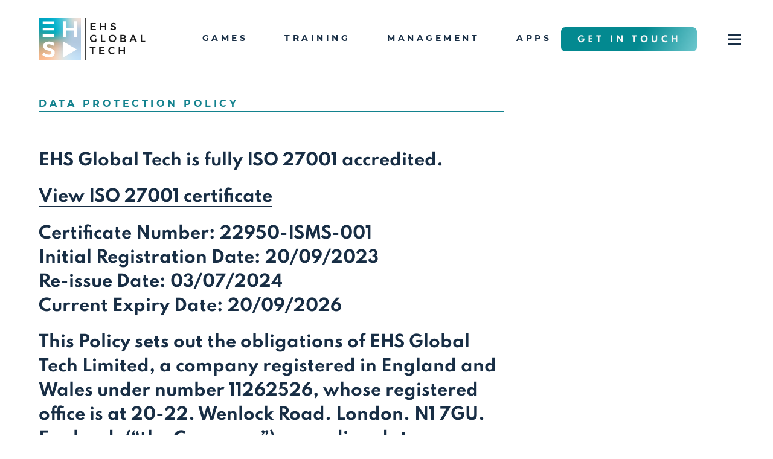

--- FILE ---
content_type: text/html; charset=UTF-8
request_url: https://www.ehsglobaltech.com/data-protection
body_size: 16091
content:
<!DOCTYPE html>
<html lang="en">

<head>

    <meta charset="UTF-8">
	<meta name="viewport" content="width=device-width, initial-scale=1.0">
	<meta name="format-detection" content="telephone=no">

     
<!-- Page title and description -->
<title>Data Protection Policy | EHS Global Tech</title>
<meta name="description" content="">
	
	<!-- Facebook Open Graph -->
	<meta property="og:locale" content="en_GB"/>
	<meta property="og:site_name" content="EHS Global Tech"/>
	<meta property="og:title" content="EHS Global Tech"/>
	<meta property="og:url" content="https://www.ehsglobaltech.com"/>
	<meta property="og:type" content="website"/>
	<meta property="og:description" content=""/>
	<meta property="og:image" content="https://www.ehsglobaltech.com/media/site/80bd7f04df-1754394608/ehs-logo.svg"/>
		
	<!-- Twitter Card -->
	<meta name="twitter:title" content="Data Protection Policy | EHS Global Tech"/>
	<meta name="twitter:url" content="https://www.ehsglobaltech.com"/>
	<meta name="twitter:description" content=""/>
	<meta name="twitter:image" content="https://www.ehsglobaltech.com/media/site/80bd7f04df-1754394608/ehs-logo.svg"/>
	<meta name="twitter:card" content="summary_large_image"/>
	
      
    <link href="https://www.ehsglobaltech.com/assets/css/screen.min.css" rel="stylesheet">    
        <link rel="canonical" href="https://www.ehsglobaltech.com/data-protection">

          <link rel="icon" type="image/png" sizes="32x32" href="assets/favicon/favicon-32x32.png">
      <link rel="icon" type="image/png" sizes="16x16" href="assets/favicon/favicon-16x16.png">

    <!-- Google Analytics -->
    <!-- Google tag (gtag.js) -->
<script async src="https://www.googletagmanager.com/gtag/js?id=G-0JN5P61VDZ"></script>
<script>
  window.dataLayer = window.dataLayer || [];
  function gtag(){dataLayer.push(arguments);}
  gtag('js', new Date());

  gtag('config', 'G-0JN5P61VDZ');
</script>
</head>

<body id="site" class="site legal">

    <svg xmlns="http://www.w3.org/2000/svg" style="display: none;">

<symbol id="location" viewBox="0 0 32 32">
	<title>Location</title>
	<desc>Postal address</desc>
	<path d="M17 8c-2.58 0-4.67 2.1-4.67 4.67 0 .82.2 1.62.6 2.28l3.8 6.9c.06.1.16.15.27.15.1 0 .2-.06.26-.15l3.8-6.9c.38-.66.6-1.46.6-2.28C21.67 10.1 19.6 8 17 8zm0 6.42c-.97 0-1.75-.78-1.75-1.75 0-.98.78-1.75 1.75-1.75s1.75.77 1.75 1.75c0 .97-.78 1.75-1.75 1.75z" fill-rule="evenodd"/>
</symbol>

<symbol id="phone" viewBox="0 0 32 32">
	<title>Phone</title>
	<desc>Phone number</desc>
	<path fill-rule="evenodd" stroke="none" stroke-width="1" d="M22.9999727,10.6689218 C22.9999727,10.6365143 22.9837689,10.5879031 22.9675652,10.5554956 C22.9513614,10.4906806 22.8865464,10.4258656 22.8217315,10.3934581 L19.3541298,9.0161397 C19.2082961,8.96752846 19.0462586,9.03234344 18.9814436,9.16197341 L17.0694016,12.9860575 C17.0045866,13.0994837 17.0369941,13.2291137 17.1180128,13.3263362 L18.9814436,15.189767 C18.0254226,16.7291229 16.7291229,18.0416263 15.189767,18.9976474 L13.3263362,17.1180128 C13.2291137,17.0369941 13.0994837,17.0045866 12.9860575,17.0694016 L9.16197341,18.9814436 C9.03234344,19.0462586 8.96752846,19.2082961 9.0161397,19.3541298 L10.3934581,22.8217315 C10.4258656,22.8865464 10.4744769,22.9513614 10.5554956,22.9837689 C10.5879031,22.9999727 10.6365143,22.9999727 10.6689218,22.9999727 C10.7013293,22.9999727 10.7337368,22.9999727 10.782348,22.9837689 C17.1342165,22.1897854 22.1897854,17.1504203 22.9837689,10.782348 C22.9999727,10.7337368 22.9999727,10.7013293 22.9999727,10.6689218 L22.9999727,10.6689218 Z" transform="translate(15.999986, 15.999986) scale(-1, 1) rotate(-29.000000) translate(-15.999986, -15.999986)"/>
</symbol>

<symbol id="email" viewBox="0 0 32 32">
	<title>Email</title>
	<desc>Email address</desc>
	<g fill-rule="evenodd"><path d="M9 13.2l7 5.25 7-5.25v7.18c0 .24-.1.44-.26.6-.17.18-.37.27-.6.27H9.86c-.24 0-.44-.1-.6-.26-.18-.18-.27-.38-.27-.63V13.2z"/><path d="M23 11.63l-7 5.24-7-5.25c0-.24.1-.44.26-.6.17-.18.37-.27.62-.27h12.24c.25 0 .45.1.62.26.17.18.26.38.26.63z"/></g>
</symbol>



<symbol id="instagram" viewBox="0 0 32 32">
    <title>Instagram</title>
    <desc>Link to Instagram profile</desc>
    <g fill-rule="nonzero" stroke="none" stroke-width="1">
        <path d="M15.925,11.4 C13.3683594,11.4 11.25,13.4818359 11.25,16.075 C11.25,18.6681641 13.3318359,20.75 15.925,20.75 C18.5181641,20.75 20.6,18.6316406 20.6,16.075 C20.6,13.5183594 18.4816406,11.4 15.925,11.4 Z M15.925,19.0699219 C14.2814453,19.0699219 12.9300781,17.7185547 12.9300781,16.075 C12.9300781,14.4314453 14.2814453,13.0800781 15.925,13.0800781 C17.5685547,13.0800781 18.9199219,14.4314453 18.9199219,16.075 C18.9199219,17.7185547 17.5685547,19.0699219 15.925,19.0699219 Z"/>
        <circle cx="20.6" cy="11.4" r="1"/>
        <path d="M23.4104839,9.40524194 C22.4747984,8.47983871 21.143246,8 19.631754,8 L12.218246,8 C9.08729839,8 7,9.98790323 7,12.9697581 L7,19.9959677 C7,21.4697581 7.50383065,22.7379032 8.51149194,23.6633065 C9.48316532,24.5544355 10.7787298,25 12.2542339,25 L19.5957661,25 C21.143246,25 22.4388105,24.5201613 23.374496,23.6633065 C24.3461694,22.7721774 24.85,21.5040323 24.85,20.0302419 L24.85,12.9697581 C24.85,11.5302419 24.3461694,10.296371 23.4104839,9.40524194 Z M23.2665323,20.0302419 C23.2665323,21.0927419 22.8706653,21.9495968 22.2228831,22.5322581 C21.5751008,23.1149194 20.6754032,23.4233871 19.5957661,23.4233871 L12.2542339,23.4233871 C11.1745968,23.4233871 10.2748992,23.1149194 9.62711694,22.5322581 C8.97933468,21.9153226 8.65544355,21.0584677 8.65544355,19.9959677 L8.65544355,12.9697581 C8.65544355,11.9415323 8.97933468,11.0846774 9.62711694,10.4677419 C10.2389113,9.88508065 11.1745968,9.5766129 12.2542339,9.5766129 L19.6677419,9.5766129 C20.747379,9.5766129 21.6470766,9.88508065 22.2948589,10.5020161 C22.9066532,11.1189516 23.2665323,11.9758065 23.2665323,12.9697581 L23.2665323,20.0302419 L23.2665323,20.0302419 Z"/>
    </g>
</symbol>

<symbol id="linkedin" viewBox="0 0 32 32">
    <title>LinkedIn</title>
    <desc>Link to LinkedIn profile</desc>
    <g fill-rule="evenodd"><path d="M10.74 11.5h-.02c-.5 0-.92-.15-1.24-.46-.32-.3-.48-.7-.48-1.15 0-.47.16-.85.5-1.15.3-.3.74-.46 1.26-.46s.93.15 1.25.45c.33.3.5.68.5 1.14 0 .45-.16.84-.5 1.14-.3.3-.74.46-1.26.46zM13.96 22v-7l-.05-2.04h2.88l.1 1.25c.3-.46.68-.84 1.12-1.1.44-.3.94-.43 1.5-.43 1.05 0 1.9.36 2.54 1.08.64.7.96 1.7.96 3V22h-2.92v-4.96c0-.7-.15-1.2-.44-1.54-.3-.33-.68-.5-1.14-.5-.47 0-.86.15-1.16.45-.3.3-.46.74-.46 1.3V22h-2.92zM9.3 12.96h2.9V22H9.3"/></g>
</symbol>

<symbol id="twitter" viewBox="0 0 32 32">
    <title>Twitter</title>
    <desc>Link to Twitter profile</desc>
	<path d="M24 10.87c-.44.66-.98 1.23-1.63 1.7V13c0 .73-.1 1.46-.28 2.2-.2.74-.46 1.45-.8 2.15-.35.7-.8 1.34-1.34 1.95-.54.6-1.15 1.13-1.82 1.58-.67.45-1.45.8-2.32 1.07-.88.26-1.8.4-2.78.4-1.97 0-3.65-.46-5.04-1.35.24.04.5.05.78.05.73 0 1.44-.14 2.14-.42.7-.28 1.34-.66 1.93-1.13-.7 0-1.34-.22-1.9-.65-.57-.43-.95-.97-1.15-1.63.22.04.42.06.6.06.3 0 .6-.04.88-.12-.75-.15-1.38-.52-1.88-1.12-.5-.6-.75-1.3-.75-2.1v-.03c.47.26.96.4 1.48.4-.45-.3-.8-.68-1.07-1.16-.26-.48-.4-1-.4-1.55 0-.54.15-1.07.45-1.6.83 1 1.83 1.8 3 2.38 1.16.58 2.42.9 3.77 1-.05-.22-.07-.47-.07-.77 0-.9.32-1.67.95-2.3.64-.65 1.4-.96 2.32-.96.93 0 1.74.34 2.4 1.03.76-.15 1.45-.42 2.08-.8-.25.8-.73 1.4-1.44 1.82.66-.08 1.3-.26 1.9-.53z" fill-rule="evenodd"/>
</symbol>

</svg>    
    <header class="site__header">
            	<a class="site__branding" href="https://www.ehsglobaltech.com" rel="home">
            <h1 class="screen-reader-text">EHS Global Tech</h1>
    		<img src="https://www.ehsglobaltech.com/media/site/80bd7f04df-1754394608/ehs-logo.svg" alt="">
        </a>


    			<nav id="navigation" class="site__navigation" role="navigation" aria-label="Site Menu">
			<ul class="dropdown">
				                    <li>
                        <a  href="https://www.ehsglobaltech.com/games/for-the-workplace" rel="bookmark"><b>Games</b></a>
                        <ul>
                                                            <li><a  href="https://www.ehsglobaltech.com/games/for-the-workplace" rel="bookmark">For the Workplace</a>
                                </li>
                                                                <li><a  href="https://www.ehsglobaltech.com/games/for-education" rel="bookmark">For Education</a>
                                </li>
                                                        </ul>
                    </li>
					                    <li>
                        <a  href="https://www.ehsglobaltech.com/training/bespoke-training" rel="bookmark"><b>Training</b></a>
                        <ul>
                                                            <li><a  href="https://www.ehsglobaltech.com/training/bespoke-training" rel="bookmark">Bespoke Training</a>
                                </li>
                                                                <li><a  href="https://www.ehsglobaltech.com/training/courses" rel="bookmark">Courses</a>
                                </li>
                                                                <li><a  href="https://www.ehsglobaltech.com/training/orbit-lms" rel="bookmark">Orbit LMS</a>
                                </li>
                                                                <li><a  href="https://www.ehsglobaltech.com/training/animated-videos" rel="bookmark">Animated Videos</a>
                                </li>
                                                        </ul>
                    </li>
					                    <li>
                        <a  href="https://www.ehsglobaltech.com/management/e-permit-to-work" rel="bookmark"><b>Management</b></a>
                        <ul>
                                                            <li><a  href="https://www.ehsglobaltech.com/management/e-permit-to-work" rel="bookmark">E-permit to Work</a>
                                </li>
                                                                <li><a  href="https://www.ehsglobaltech.com/management/orbit-management-system" rel="bookmark">Orbit Management System</a>
                                </li>
                                                                <li><a  href="https://www.ehsglobaltech.com/management/iso-27001" rel="bookmark">ISO 27001 - Information Security Commitment</a>
                                </li>
                                                        </ul>
                    </li>
					                    <li>
                        <a  href="https://www.ehsglobaltech.com/apps/fire-guard" rel="bookmark"><b>Apps</b></a>
                        <ul>
                                                            <li><a  href="https://www.ehsglobaltech.com/apps/fire-guard" rel="bookmark">Fire Guard</a>
                                </li>
                                                                <li><a  href="https://www.ehsglobaltech.com/apps/safe-guard" rel="bookmark">Safe Guard</a>
                                </li>
                                                                <li><a  href="https://www.ehsglobaltech.com/apps/i-audit" rel="bookmark">i-Audit</a>
                                </li>
                                                                <li><a  href="https://www.ehsglobaltech.com/apps/app-development" rel="bookmark">App Development</a>
                                </li>
                                                        </ul>
                    </li>
								</ul>
        </nav><!-- .site__navigation -->
        
        <a class="button button--cta" href="https://www.ehsglobaltech.com/contact">Get in touch</a>
        <a id="overlay_btn" class="show_menu_btn"><span class="screen-reader-text">Menu</span><b></b></a>
         
    </header><!-- .site__header -->
    
    
<section class="site__overlay">
    <div class="overlay--wrapper">
    	<nav class="overlay__navigation" role="navigation" aria-label="Site Menu">
            <h2><a href="https://www.ehsglobaltech.com" rel="home">Home</a></h2>
            <div data-aria-accordion>
    			                    <h2 data-aria-accordion-heading>Games</h2>
                    <ul data-aria-accordion-panel>
                                                    <li><a  href="https://www.ehsglobaltech.com/games/for-the-workplace" rel="bookmark">For the Workplace</a>
                            </li>
                                                        <li><a  href="https://www.ehsglobaltech.com/games/for-education" rel="bookmark">For Education</a>
                            </li>
                                                </ul>
    				                    <h2 data-aria-accordion-heading>Training</h2>
                    <ul data-aria-accordion-panel>
                                                    <li><a  href="https://www.ehsglobaltech.com/training/bespoke-training" rel="bookmark">Bespoke Training</a>
                            </li>
                                                        <li><a  href="https://www.ehsglobaltech.com/training/courses" rel="bookmark">Courses</a>
                            </li>
                                                        <li><a  href="https://www.ehsglobaltech.com/training/orbit-lms" rel="bookmark">Orbit LMS</a>
                            </li>
                                                        <li><a  href="https://www.ehsglobaltech.com/training/animated-videos" rel="bookmark">Animated Videos</a>
                            </li>
                                                </ul>
    				                    <h2 data-aria-accordion-heading>Management</h2>
                    <ul data-aria-accordion-panel>
                                                    <li><a  href="https://www.ehsglobaltech.com/management/e-permit-to-work" rel="bookmark">E-permit to Work</a>
                            </li>
                                                        <li><a  href="https://www.ehsglobaltech.com/management/orbit-management-system" rel="bookmark">Orbit Management System</a>
                            </li>
                                                        <li><a  href="https://www.ehsglobaltech.com/management/iso-27001" rel="bookmark">ISO 27001 - Information Security Commitment</a>
                            </li>
                                                </ul>
    				                    <h2 data-aria-accordion-heading>Apps</h2>
                    <ul data-aria-accordion-panel>
                                                    <li><a  href="https://www.ehsglobaltech.com/apps/fire-guard" rel="bookmark">Fire Guard</a>
                            </li>
                                                        <li><a  href="https://www.ehsglobaltech.com/apps/safe-guard" rel="bookmark">Safe Guard</a>
                            </li>
                                                        <li><a  href="https://www.ehsglobaltech.com/apps/i-audit" rel="bookmark">i-Audit</a>
                            </li>
                                                        <li><a  href="https://www.ehsglobaltech.com/apps/app-development" rel="bookmark">App Development</a>
                            </li>
                                                </ul>
    				            </div>
                                <h2><a href="https://www.ehsglobaltech.com/about">About</a></h2>
                                        <h2><a href="https://www.ehsglobaltech.com/clients">Clients</a></h2>
                                        <h2><a href="https://www.ehsglobaltech.com/contact">Contact</a></h2>
                            </nav><!-- .site__navigation -->
            
            <figure>
        <img src="https://www.ehsglobaltech.com/media/site/c1eb8ae3ef-1754394608/ehs-menu-image.png" alt="" />
            </figure>
        </div><!-- .overaly--wrapper -->
</section><!-- .site__overlay -->


    <main id="main" class="site__main">

<section>
    <h1>Data Protection Policy</h1>
    
            <div class="intro">
            <p>EHS Global Tech is fully ISO 27001 accredited.</p>
<p><a href="https://www.ehsglobaltech.com/management/iso-27001">View ISO 27001 certificate</a></p>
<p>Certificate Number: 22950-ISMS-001<br />
Initial Registration Date: 20/09/2023<br />
Re-issue Date: 03/07/2024<br />
Current Expiry Date: 20/09/2026</p>
<p>This Policy sets out the obligations of EHS Global Tech Limited, a company registered in England and Wales under number 11262526, whose registered office is at 20-22. Wenlock Road. London. N1 7GU. England. (“the Company”) regarding data protection and the rights of clients, employees of clients, trainees, administrators, business contacts, website registrants for evaluation of our services. (“data subjects”) in respect of their personal data under EU Regulation 2016/679 General Data Protection Regulation (“GDPR”).</p>        </div>
                <h2>1. Introduction</h2>
<p>The GDPR defines “personal data” as any information relating to an identified or identifiable natural person (a “data subject”); an identifiable natural person is one who can be identified, directly or indirectly, in particular by reference to an identifier such as a name, an identification number, location data, an online identifier, or to one or more factors specific to the physical, physiological, genetic, mental, economic, cultural, or social identity of that natural person.</p>
<p>This Policy sets the Company’s obligations regarding the collection, processing, transfer, storage, and disposal of personal data. The procedures and principles set out herein must be followed at all times by the Company, its employees, agents, contractors, or other parties working on behalf of the Company.</p>
<p>The Company is committed not only to the letter of the law, but also to the spirit of the law and places high importance on the correct, lawful, and fair handling of all personal data, respecting the legal rights, privacy, and trust of all individuals with whom it deals.</p>
<h2>2. The Data Protection Principles</h2>
<p>This Policy aims to ensure compliance with the GDPR. The GDPR sets out the following principles with which any party handling personal data must comply. All personal data must be:</p>
<p>2.1 Processed lawfully, fairly, and in a transparent manner in relation to the data subject.<br />
2.2 Collected for specified, explicit, and legitimate purposes and not further processed in a manner that is incompatible with those purposes. Further processing for archiving purposes in the public interest, scientific or historical research purposes or statistical purposes shall not be considered to be incompatible with the initial purposes.<br />
2.3 Adequate, relevant, and limited to what is necessary in relation to the purposes for which it is processed.<br />
2.4 Accurate and, where necessary, kept up to date. Every reasonable step must be taken to ensure that personal data that is inaccurate, having regard to the purposes for which it is processed, is erased, or rectified without delay.<br />
2.5 Kept in a form which permits identification of data subjects for no longer than is necessary for the purposes for which the personal data is processed. Personal data may be stored for longer periods insofar as the personal data will be processed solely for archiving purposes in the public interest, scientific or historical research purposes, or statistical purposes, subject to implementation of the appropriate technical and organisational measures required by the GDPR in order to safeguard the rights and freedoms of the data subject.<br />
2.6 Processed in a manner that ensures appropriate security of the personal data, including protection against unauthorised or unlawful processing and against accidental loss, destruction, or damage, using appropriate technical or organisational measures.</p>
<h2>3. The Rights of Data Subjects</h2>
<p>The GDPR sets out the following rights applicable to data subjects (please refer to the parts of this policy indicated for further details):</p>
<p>3.1 The right to be informed (Part 12).<br />
3.2 The right of access (Part 13);<br />
3.3 The right to rectification (Part 14);<br />
3.4 The right to erasure (also known as the ‘right to be forgotten’) (Part 15);<br />
3.5 The right to restrict processing (Part 16);<br />
3.6 The right to data portability (Part 17);<br />
3.7 The right to object (Part 18); and<br />
3.8 Rights with respect to automated decision-making and profiling (Parts 19 and 20).</p>
<h2>4. Lawful, Fair, and Transparent Data Processing</h2>
<p>4.1 The GDPR seeks to ensure that personal data is processed lawfully, fairly, and transparently, without adversely affecting the rights of the data subject. The GDPR states that processing of personal data shall be lawful if at least one of the following applies:<br />
4.1.1 The data subject has given consent to the processing of their personal data for one or more specific purposes;<br />
4.1.2 The processing is necessary for the performance of a contract to which the data subject is a party, or in order to take steps at the request of the data subject prior to entering into a contract with them;<br />
4.1.3 The processing is necessary for compliance with a legal obligation to which the data controller is subject;<br />
4.1.4 The processing is necessary to protect the vital interests of the data subject or of another natural person;<br />
4.1.5 The processing is necessary for the performance of a task carried out in the public interest or in the exercise of official authority vested in the data controller; or<br />
4.1.6 The processing is necessary for the purposes of the legitimate interests pursued by the data controller or by a third party, except where such interests are overridden by the fundamental rights and freedoms of the data subject which require protection of personal data, in particular where the data subject is a child.<br />
4.2 If the personal data in question is “special category data” (also known as “sensitive personal data”) (for example, data concerning the data subject’s race, ethnicity, politics, religion, trade union membership, genetics, biometrics (if used for ID purposes), health, sex life, or sexual orientation), at least one of the following conditions must be met:<br />
4.2.1 The data subject has given their explicit consent to the processing of such data for one or more specified purposes (unless EU or EU Member State law prohibits them from doing so);<br />
4.2.2 The processing is necessary for the purpose of carrying out the obligations and exercising specific rights of the data controller or of the data subject in the field of employment, social security, and social protection law (insofar as it is authorised by EU or EU Member State law or a collective agreement pursuant to EU Member State law which provides for appropriate safeguards for the fundamental rights and interests of the data subject);<br />
4.2.3 The processing is necessary to protect the vital interests of the data subject or of another natural person where the data subject is physically or legally incapable of giving consent;<br />
4.2.4 The data controller is a foundation, association, or other non-profit body with a political, philosophical, religious, or trade union aim, and the processing is carried out in the course of its legitimate activities, provided that the processing relates solely to the members or former members of that body or to persons who have regular contact with it in connection with its purposes and that the personal data is not disclosed outside the body without the consent of the data subjects;<br />
4.2.5 The processing relates to personal data which is clearly made public by the data subject;<br />
4.2.6 The processing is necessary for the conduct of legal claims or whenever courts are acting in their judicial capacity;<br />
4.2.7 The processing is necessary for substantial public interest reasons, on the basis of EU or EU Member State law which shall be proportionate to the aim pursued, shall respect the essence of the right to data protection, and shall provide for suitable and specific measures to safeguard the fundamental rights and interests of the data subject;<br />
4.2.8 The processing is necessary for the purposes of preventative or occupational medicine, for the assessment of the working capacity of an employee, for medical diagnosis, for the provision of health or social care or treatment, or the management of health or social care systems or services on the basis of EU or EU Member State law or pursuant to a contract with a health professional, subject to the conditions and safeguards referred to in Article 9(3) of the GDPR;<br />
4.2.9 The processing is necessary for public interest reasons in the area of public health, for example, protecting against serious cross-border threats to health or ensuring high standards of quality and safety of health care and of medicinal products or medical devices, on the basis of EU or EU Member State law which provides for suitable and specific measures to safeguard the rights and freedoms of the data subject (in particular, professional secrecy); or<br />
4.2.10 The processing is necessary for archiving purposes in the public interest, scientific or historical research purposes, or statistical purposes in accordance with Article 89(1) of the GDPR based on EU or EU Member State law which shall be proportionate to the aim pursued, respect the essence of the right to data protection, and provide for suitable and specific measures to safeguard the fundamental rights and the interests of the data subject.]</p>
<h2>5. Specified, Explicit, and Legitimate Purposes</h2>
<p>5.1 The Company collects and processes the personal data set out in Part 21 of this Policy. This includes:<br />
5.1.1 Personal data collected directly from data subjects.<br />
5.1.2 Personal data obtained from clients under contract in regard of their employees and contractors for all training purposes.<br />
5.1.3 Personal data provided by registrants from the main  Website in the request for evaluations of the company services.<br />
5.2 The Company only collects, processes, and holds personal data for the specific purposes set out in Part 21 of this Policy (or for other purposes expressly permitted by the GDPR).<br />
5.3 Data subjects are kept informed at all times of the purpose or purposes for which the Company uses their personal data. Please refer to Part 12 for more information on keeping data subjects informed.</p>
<h2>6. Adequate, Relevant, and Limited Data Processing</h2>
<p>The Company will only collect and process personal data for and to the extent necessary for the specific purpose or purposes of which data subjects have been informed (or will be informed) as under Part 5, above, and as set out in Part 21, below.</p>
<h2>7. Accuracy of Data and Keeping Data Up-to-Date</h2>
<p>7.1 The Company shall ensure that all personal data collected, processed, and held by it is kept accurate and up-to-date. This includes, but is not limited to, the rectification of personal data at the request of a data subject, as set out in Part 14, below.<br />
7.2 The accuracy of personal data shall be checked when it is collected and at regular intervals thereafter. If any personal data is found to be inaccurate or out-of-date, all reasonable steps will be taken without delay to amend or erase that data, as appropriate.</p>
<h2>8. Data Retention</h2>
<p>8.1 The Company shall not keep personal data for any longer than is necessary in light of the purpose or purposes for which that personal data was originally collected, held, and processed.<br />
8.2 When personal data is no longer required, all reasonable steps will be taken to erase or otherwise dispose of it without delay.<br />
8.3 For full details of the Company’s approach to data retention, including retention periods for specific personal data types held by the Company, please refer to our Data Retention Policy.</p>
<h2>9. Secure Processing</h2>
<p>The Company shall ensure that all personal data collected, held, and processed is kept secure and protected against unauthorised or unlawful processing and against accidental loss, destruction, or damage. Further details of the technical and organisational measures which shall be taken are provided in Parts 22 to 27 of this Policy.</p>
<h2>10. Accountability and Record-Keeping</h2>
<p>10.1 The Company’s Data Protection Officer is Richard A Cox (Company Director).<br />
10.2 The Data Protection Officer shall be responsible for overseeing the implementation of this Policy and for monitoring compliance with this Policy, the Company’s other data protection-related policies, and with the GDPR and other applicable data protection legislation.<br />
10.3 The Company shall keep written internal records of all personal data collection, holding, and processing, which shall incorporate the following information:<br />
10.3.1 The name and details of the Company, its Data Protection Officer, and any applicable third-party data processors;<br />
10.3.2 The purposes for which the Company collects, holds, and processes personal data;<br />
10.3.3 Details of the categories of personal data collected, held, and processed by the Company, and the categories of data subject to which that personal data relates;<br />
10.3.4 Details of any transfers of personal data to non-EEA countries including all mechanisms and security safeguards;<br />
10.3.5 Details of how long personal data will be retained by the Company (please refer to the Company’s Data Retention Policy); and<br />
10.3.6 Detailed descriptions of all technical and organisational measures taken by the Company to ensure the security of personal data.</p>
<h2>11. Data Protection Impact Assessments</h2>
<p>11.1 The Company shall carry out Data Protection Impact Assessments for any and all new projects and/or new uses of personal data which involve the use of new technologies and the processing involved is likely to result in a high risk to the rights and freedoms of data subjects under the GDPR.<br />
11.2 Data Protection Impact Assessments shall be overseen by the Data Protection Officer and shall address the following:<br />
11.2.1 The type(s) of personal data that will be collected, held, and processed;<br />
11.2.2 The purpose(s) for which personal data is to be used;<br />
11.2.3 The Company’s objectives;<br />
11.2.4 How personal data is to be used;<br />
11.2.5 The parties (internal and/or external) who are to be consulted;<br />
11.2.6 The necessity and proportionality of the data processing with respect to the purpose(s) for which it is being processed;<br />
11.2.7 Risks posed to data subjects;<br />
11.2.8 Risks posed both within and to the Company; and<br />
11.2.9 Proposed measures to minimise and handle identified risks.</p>
<h2>12. Keeping Data Subjects Informed</h2>
<p>12.1 The Company shall provide the information set out in Part 12.2 to every data subject:<br />
12.1.1 Where personal data is collected directly from data subjects, those data subjects will be informed of its purpose at the time of collection; and<br />
12.1.2 Where personal data is obtained from a third party, the relevant data subjects will be informed of its purpose:<br />
a) if the personal data is used to communicate with the data subject, when the first communication is made; or<br />
b) if the personal data is to be transferred to another party, before that transfer is made; or<br />
c) as soon as reasonably possible and in any event not more than one month after the personal data is obtained.<br />
12.2 The following information shall be provided:<br />
12.2.1 Details of the Company including, but not limited to, the identity of its Data Protection Officer;<br />
12.2.2 The purpose(s) for which the personal data is being collected and will be processed (as detailed in Part 21 of this Policy) and the legal basis justifying that collection and processing;<br />
12.2.3 Where applicable, the legitimate interests upon which the Company is justifying its collection and processing of the personal data;<br />
12.2.4 Where the personal data is not obtained directly from the data subject, the categories of personal data collected and processed;<br />
12.2.5 Where the personal data is to be transferred to one or more third parties, details of those parties;<br />
12.2.6 Where the personal data is to be transferred to a third party that is located outside of the European Economic Area (the “EEA”), details of that transfer, including but not limited to the safeguards in place (see Part 28 of this Policy for further details);<br />
12.2.7 Details of data retention;<br />
12.2.8 Details of the data subject’s rights under the GDPR;<br />
12.2.9 Details of the data subject’s right to withdraw their consent to the Company’s processing of their personal data at any time;<br />
12.2.10 Details of the data subject’s right to complain to the Information Commissioner’s Office (the “supervisory authority” under the GDPR);<br />
12.2.11 Where applicable, details of any legal or contractual requirement or obligation necessitating the collection and processing of the personal data and details of any consequences of failing to provide it; and<br />
12.2.12 Details of any automated decision-making or profiling that will take place using the personal data, including information on how decisions will be made, the significance of those decisions, and any consequences.</p>
<h2>13. Data Subject Access</h2>
<p>13.1 Data subjects may make subject access requests (“SARs”) at any time to find out more about the personal data which the Company holds about them, what it is doing with that personal data, and why.<br />
13.2 Data subjects wishing to make a SAR may do so in writing via email and this should be sent to the Company’s Data Protection Officer at the email address info@play-it-safe.co.uk.<br />
13.3 Responses to SARs shall normally be made within one week of receipt, however this may be extended by up to one month if the SAR is complex and/or numerous requests are made. If such additional time is required, the data subject shall be informed.<br />
13.4 All SARs received shall be handled by the Company’s Data Protection Officer.<br />
13.5 The Company does not charge a fee for the handling of normal SARs. The Company reserves the right to charge reasonable fees for additional copies of information that has already been supplied to a data subject, and for requests that are manifestly unfounded or excessive, particularly where such requests are repetitive.</p>
<h2>14. Rectification of Personal Data</h2>
<p>14.1 Data subjects have the right to require the Company to rectify any of their personal data that is inaccurate or incomplete.<br />
14.2 The Company shall rectify the personal data in question, and inform the data subject of that rectification, within one month of the data subject informing the Company of the issue. The period can be extended by up to two months in the case of complex requests. If such additional time is required, the data subject shall be informed.<br />
14.3 In the event that any affected personal data has been disclosed to third parties, those parties shall be informed of any rectification that must be made to that personal data.</p>
<h2>15. Erasure of Personal Data</h2>
<p>15.1 Data subjects have the right to request that the Company erases the personal data it holds about them in the following circumstances:<br />
15.1.1 It is no longer necessary for the Company to hold that personal data with respect to the purpose(s) for which it was originally collected or processed;<br />
15.1.2 The data subject wishes to withdraw their consent to the Company holding and processing their personal data;<br />
15.1.3 The data subject objects to the Company holding and processing their personal data (and there is no overriding legitimate interest to allow the Company to continue doing so) (see Part 18 of this Policy for further details concerning the right to object);<br />
15.1.4 The personal data has been processed unlawfully;<br />
15.1.5 The personal data needs to be erased in order for the Company to comply with a particular legal obligation.<br />
15.1.6 The personal data is being held and processed for the purpose of providing information society services to a child.<br />
15.2 Unless the Company has reasonable grounds to refuse to erase personal data, all requests for erasure shall be complied with, and the data subject informed of the erasure, within one month of receipt of the data subject’s request. The period can be extended by up to two months in the case of complex requests. If such additional time is required, the data subject shall be informed.<br />
15.3 In the event that any personal data that is to be erased in response to a data subject’s request has been disclosed to third parties, those parties shall be informed of the erasure (unless it is impossible or would require disproportionate effort to do so).</p>
<h2>16. Restriction of Personal Data Processing</h2>
<p>16.1 Data subjects may request that the Company ceases processing the personal data it holds about them. If a data subject makes such a request, the Company shall retain only the amount of personal data concerning that data subject (if any) that is necessary to ensure that the personal data in question is not processed further.<br />
16.2 In the event that any affected personal data has been disclosed to third parties, those parties shall be informed of the applicable restrictions on processing it (unless it is impossible or would require disproportionate effort to do so).</p>
<h2>17. Data Portability</h2>
<p>17.1 The Company processes personal data using automated means. Dedicated UK based servers and secure databases.<br />
17.2 Where data subjects have given their consent to the Company to process their personal data in such a manner, or the processing is otherwise required for the performance of a contract between the Company and the data subject, data subjects have the right, under the GDPR, to receive a copy of their personal data and to use it for other purposes (namely transmitting it to other data controllers).<br />
17.3 To facilitate the right of data portability, the Company shall make available all applicable personal data to data subjects in the following format:<br />
17.3.1 PDF reports or Excel Reports.<br />
17.3.2 Training Certificates.<br />
17.4 Where technically feasible, if requested by a data subject, personal data shall be sent directly to the required data controller.<br />
17.5 All requests for copies of personal data shall be complied with within one week of the data subject’s request. The period can be extended by up to one months in the case of complex or numerous requests. If such additional time is required, the data subject shall be informed.</p>
<h2>18. Objections to Personal Data Processing</h2>
<p>18.1 Data subjects have the right to object to the Company processing their personal data based on legitimate interests, direct marketing (including profiling), and processing for scientific and/or historical research and statistics purposes.<br />
18.2 Where a data subject objects to the Company processing their personal data based on its legitimate interests, the Company shall cease such processing immediately, unless it can be demonstrated that the Company’s legitimate grounds for such processing override the data subject’s interests, rights, and freedoms, or that the processing is necessary for the conduct of legal claims.<br />
18.3 Where a data subject objects to the Company processing their personal data for direct marketing purposes, the Company shall cease such processing immediately.<br />
18.4 Where a data subject objects to the Company processing their personal data for scientific and/or historical research and statistics purposes, the data subject must, under the GDPR, “demonstrate grounds relating to his or her particular situation”. The Company is not required to comply if the research is necessary for the performance of a task carried out for reasons of public interest.</p>
<h2>19. Automated Decision-Making</h2>
<p>19.1 The Company uses personal data in automated decision-making processes. Only in allowing access to complete online training or in accessing mobile application functions.<br />
19.2 Where such decisions have a legal (or similarly significant effect) on data subjects, those data subjects have the right to challenge to such decisions under the GDPR, requesting human intervention, expressing their own point of view, and obtaining an explanation of the decision from the Company.<br />
19.3 The right described in Part 19.2 does not apply in the following circumstances:<br />
19.3.1 The decision is necessary for the entry into, or performance of, a contract between the Company and the data subject;<br />
19.3.2 The decision is authorised by law; or<br />
19.3.3 The data subject has given their explicit consent.</p>
<h2>20. Profiling</h2>
<p>20.1 The Company uses personal data for profiling purposes. Only used for training purposes and performance in completing tests and activities as part of training.<br />
20.2 When personal data is used for profiling purposes, the following shall apply:<br />
20.2.1 Clear information explaining the profiling shall be provided to data subjects, including the significance and likely consequences of the profiling;<br />
20.2.2 Appropriate mathematical or statistical procedures shall be used;<br />
20.2.3 Technical and organisational measures shall be implemented to minimise the risk of errors. If errors occur, such measures must enable them to be easily corrected; and<br />
20.2.4 All personal data processed for profiling purposes shall be secured in order to prevent discriminatory effects arising out of profiling (see Parts 22 to 26 of this Policy for more details on data security).</p>
<h2>21. Personal Data Collected, Held, and Processed</h2>
<p>The following personal data is collected, held, and processed by the Company (for details of data retention, please refer to the Company’s Data Retention Policy):</p>
<p>Data Ref. Type of Data Purpose of Data<br />
First Name to allow access to online training portals<br />
Surname to allow access to online training portals<br />
Employee ID  to allow access to online training portals<br />
Email Address to allow access to online training administration portals<br />
Telephone Number to contact admin users or website registrants who are interested in purchasing services.</p>
<h2>22. Data Security – Transferring Personal Data and Communications</h2>
<p>The Company shall ensure that the following measures are taken with respect to all communications and other transfers involving personal data:</p>
<p>22.1 All emails containing personal data must be encrypted using Microsoft Office Encryption.<br />
22.2 All emails containing personal data must be marked “confidential”;<br />
22.3 Personal data may be transmitted over secure networks only; transmission over unsecured networks is not permitted in any circumstances;<br />
22.4 Personal data may not be transmitted over a wireless network if there is a wired alternative that is reasonably practicable;<br />
22.5 Personal data contained in the body of an email, whether sent or received, should be copied from the body of that email and stored securely. The email itself should be deleted. All temporary files associated therewith should also be deleted.<br />
22.6 Where personal data is to be sent by facsimile transmission the recipient should be informed in advance of the transmission and should be waiting by the fax machine to receive the data;<br />
22.7 Where personal data is to be transferred in hardcopy form it should be passed directly to the recipient.<br />
22.8 All personal data to be transferred physically, whether in hardcopy form or on removable electronic media shall be transferred in a suitable container marked “confidential”.</p>
<h2>23. Data Security – Storage</h2>
<p>The Company shall ensure that the following measures are taken with respect to the storage of personal data:</p>
<p>23.1 All electronic copies of personal data should be stored securely using passwords and secure socket layer data encryption;<br />
23.2 All hardcopies of personal data, along with any electronic copies stored on physical, removable media should be stored securely in a locked box, drawer, cabinet, or similar;<br />
23.3 All personal data stored electronically should be backed up weekly with backups stored onsite and offsite. All backups should be encrypted server built in encryption systems and secure socket layer software certification.<br />
23.4 No personal data should be stored on any mobile device (including, but not limited to, laptops, tablets, and smartphones), whether such device belongs to the Company or otherwise without the formal written approval of The Company’s Data Protection Officer, Richard A Cox (Company Director) and, in the event of such approval, strictly in accordance with all instructions and limitations described at the time the approval is given, and for no longer than is absolutely necessary; and<br />
23.5 No personal data should be transferred to any device personally belonging to an employee and personal data may only be transferred to devices belonging to agents, contractors, or other parties working on behalf of the Company where the party in question has agreed to comply fully with the letter and spirit of this Policy and of the GDPR (which may include demonstrating to the Company that all suitable technical and organisational measures have been taken).</p>
<h2>24. Data Security – Disposal</h2>
<p>When any personal data is to be erased or otherwise disposed of for any reason (including where copies have been made and are no longer needed), it should be securely deleted and disposed of. For further information on the deletion and disposal of personal data, please refer to the Company’s Data Retention Policy.</p>
<h2>25. Data Security – Use of Personal Data</h2>
<p>The Company shall ensure that the following measures are taken with respect to the use of personal data:</p>
<p>25.1 No personal data may be shared informally and if an employee, agent, sub-contractor, or other party working on behalf of the Company requires access to any personal data that they do not already have access to, such access should be formally requested from The Company’s Data Protection Officer, Richard A Cox (Company Director).<br />
25.2 No personal data may be transferred to any employees, agents, contractors, or other parties, whether such parties are working on behalf of the Company or not, without the authorisation of The Company’s Data Protection Officer, Richard A Cox (Company Director).<br />
25.3 Personal data must be handled with care at all times and should not be left unattended or on view to unauthorised employees, agents, sub-contractors, or other parties at any time;<br />
25.4 If personal data is being viewed on a computer screen and the computer in question is to be left unattended for any period of time, the user must lock the computer and screen before leaving it; and<br />
25.5 Where personal data held by the Company is used for marketing purposes, it shall be the responsibility of The Company’s Data Protection Officer, Richard A Cox (Company Director) to ensure that the appropriate consent is obtained and that no data subjects have opted out, whether directly or via a third-party service such as the TPS.</p>
<h2>26. Data Security – IT Security</h2>
<p>The Company shall ensure that the following measures are taken with respect to IT and information security:</p>
<p>26.1 All passwords used to protect personal data should be changed regularly and should not use words or phrases that can be easily guessed or otherwise compromised. All passwords must contain a combination of uppercase and lowercase letters, numbers, and symbols. All software used by the Company is designed to require such passwords;<br />
26.2 Under no circumstances should any passwords be written down or shared between any employees, agents, contractors, or other parties working on behalf of the Company, irrespective of seniority or department. If a password is forgotten, it must be reset using the applicable method. IT staff do not have access to passwords;<br />
26.3 All software (including, but not limited to, applications and operating systems) shall be kept up-to-date. The Company’s IT staff shall be responsible for installing any and all security-related updates not more than one week after the updates are made available by the publisher or manufacturer or as soon as reasonably and practically possible, unless there are valid technical reasons not to do so; and<br />
26.4 No software may be installed on any Company-owned computer or device without the prior approval of the Company’s Data Protection Officer, Richard A Cox (Company Director)</p>
<h2>27. Organisational Measures</h2>
<p>The Company shall ensure that the following measures are taken with respect to the collection, holding, and processing of personal data:</p>
<p>27.1 All employees, agents, contractors, or other parties working on behalf of the Company shall be made fully aware of both their individual responsibilities and the Company’s responsibilities under the GDPR and under this Policy, and shall be provided with a copy of this Policy;<br />
27.2 Only employees, agents, sub-contractors, or other parties working on behalf of the Company that need access to, and use of, personal data in order to carry out their assigned duties correctly shall have access to personal data held by the Company;<br />
27.3 All employees, agents, contractors, or other parties working on behalf of the Company handling personal data will be appropriately trained to do so;<br />
27.4 All employees, agents, contractors, or other parties working on behalf of the Company handling personal data will be appropriately supervised;<br />
27.5 All employees, agents, contractors, or other parties working on behalf of the Company handling personal data shall be required and encouraged to exercise care, caution, and discretion when discussing work-related matters that relate to personal data, whether in the workplace or otherwise;<br />
27.6 Methods of collecting, holding, and processing personal data shall be regularly evaluated and reviewed;<br />
27.7 All personal data held by the Company shall be reviewed periodically, as set out in the Company’s Data Retention Policy;<br />
27.8 The performance of those employees, agents, contractors, or other parties working on behalf of the Company handling personal data shall be regularly evaluated and reviewed;<br />
27.9 All employees, agents, contractors, or other parties working on behalf of the Company handling personal data will be bound to do so in accordance with the principles of the GDPR and this Policy by contract;<br />
27.10 All agents, contractors, or other parties working on behalf of the Company handling personal data must ensure that any and all of their employees who are involved in the processing of personal data are held to the same conditions as those relevant employees of the Company arising out of this Policy and the GDPR; and<br />
27.11 Where any agent, contractor or other party working on behalf of the Company handling personal data fails in their obligations under this Policy that party shall indemnify and hold harmless the Company against any costs, liability, damages, loss, claims or proceedings which may arise out of that failure.</p>
<h2>28. Transferring Personal Data to a Country Outside the EEA</h2>
<p>28.1 The Company may from time to time transfer (‘transfer’ includes making available remotely) personal data to countries outside of the EEA.<br />
28.2 The transfer of personal data to a country outside of the EEA shall take place only if one or more of the following applies:<br />
28.2.1 The transfer is to a country, territory, or one or more specific sectors in that country (or an international organisation), that the European Commission has determined ensures an adequate level of protection for personal data;<br />
28.2.2 The transfer is to a country (or international organisation) which provides appropriate safeguards in the form of a legally binding agreement between public authorities or bodies; binding corporate rules; standard data protection clauses adopted by the European Commission; compliance with an approved code of conduct approved by a supervisory authority (e.g. the Information Commissioner’s Office); certification under an approved certification mechanism (as provided for in the GDPR); contractual clauses agreed and authorised by the competent supervisory authority; or provisions inserted into administrative arrangements between public authorities or bodies authorised by the competent supervisory authority;<br />
28.2.3 The transfer is made with the informed consent of the relevant data subject(s);<br />
28.2.4 The transfer is necessary for the performance of a contract between the data subject and the Company (or for pre-contractual steps taken at the request of the data subject);<br />
28.2.5 The transfer is necessary for important public interest reasons;<br />
28.2.6 The transfer is necessary for the conduct of legal claims;<br />
28.2.7 The transfer is necessary to protect the vital interests of the data subject or other individuals where the data subject is physically or legally unable to give their consent; or<br />
28.2.8 The transfer is made from a register that, under UK or EU law, is intended to provide information to the public and which is open for access by the public in general or otherwise to those who are able to show a legitimate interest in accessing the register.</p>
<h2>29. Data Breach Notification</h2>
<p>29.1 All personal data breaches must be reported immediately to the Company’s Data Protection Officer.<br />
29.2 If a personal data breach occurs and that breach is likely to result in a risk to the rights and freedoms of data subjects (e.g. financial loss, breach of confidentiality, discrimination, reputational damage, or other significant social or economic damage), the Data Protection Officer must ensure that the Information Commissioner’s Office is informed of the breach without delay, and in any event, within 72 hours after having become aware of it.<br />
29.3 In the event that a personal data breach is likely to result in a high risk (that is, a higher risk than that described under Part 29.2) to the rights and freedoms of data subjects, the Data Protection Officer must ensure that all affected data subjects are informed of the breach directly and without undue delay.<br />
29.4 Data breach notifications shall include the following information:<br />
29.4.1 The categories and approximate number of data subjects concerned;<br />
29.4.2 The categories and approximate number of personal data records concerned;<br />
29.4.3 The name and contact details of the Company’s data protection officer (or other contact point where more information can be obtained);<br />
29.4.4 The likely consequences of the breach;<br />
29.4.5 Details of the measures taken, or proposed to be taken, by the Company to address the breach including, where appropriate, measures to mitigate its possible adverse effects.</p>
<h2>30. Implementation of Policy</h2>
<p>This Policy shall be deemed effective as of 25th May 2018. No part of this Policy shall have retroactive effect and shall thus apply only to matters occurring on or after this date.</p>
<p>This Policy has been approved and authorised by:<br />
Name: Richard A Cox CMIOSH<br />
Position: Company Director<br />
Date: 8th August 2024<br />
Due for Review by: 8th August 2026</p>        </section>

</main><!-- .site__main -->


<footer id="colophon" class="site__footer" role="contentinfo">

    	
    <div class="site__address">
        <svg class="svg__icon"><use xlink:href="#location" /></svg>
                       <p>LCB Depot</p>                              <p>31 Rutland Street </p>                              <p>Leicester</p>                              <p>LE1 1RE</p>                              <p>United Kingdom</p>                   </div>
    
    <div class="site__connect">
        <p><svg class="svg__icon"><use xlink:href="#phone" /></svg>UK +44 (0)333 012 0118</p>
        <p>
            <svg class="svg__icon"><use xlink:href="#email" /></svg>
            <a href="mailto:&#105;&#x6e;&#x66;&#111;&#x40;&#101;&#x68;&#115;&#x67;&#108;&#111;&#x62;&#97;&#x6c;&#x74;&#101;&#99;&#x68;&#46;&#99;&#x6f;&#x6d;">&#105;&#x6e;&#102;&#x6f;&#x40;&#101;&#104;&#x73;&#103;&#x6c;&#111;&#x62;&#97;&#x6c;&#116;&#101;&#99;&#104;&#x2e;&#x63;&#x6f;&#109;</a>
        </p>
    </div>



    	
    <ul class="site__social">
            </ul><!-- .site__social -->




    	
    <div class="site__legal">                
                    <nav class="nav__legal" role="navigation" aria-label="Legal Menu">		
                <ul>
                                                <li><a href="https://www.ehsglobaltech.com/data-protection">Data Protection Policy</a></li>
                                                        <li><a href="https://www.ehsglobaltech.com/sitemap">Sitemap</a></li>
                                            </ul>
            </nav>
                    
        <p>&copy; 2026 EHS Global Tech</p>
    </div><!-- .site__legal -->



</footer>




<script src="https://www.ehsglobaltech.com/assets/js/jdw-overlay-nav.min.js"></script><script src="https://www.ehsglobaltech.com/assets/js/aria.accordion.min.js"></script><script src="https://unpkg.com/@lottiefiles/lottie-player@0.4.0/dist/lottie-player.js"></script>


<!-- Removes anchor tags from urls after content jumping -->
<script>
    // set a short timeout before taking action
    // so as to allow hash to be set
    setTimeout(()=>{
          // uses HTML5 history API to manipulate the location bar
          history.replaceState('', document.title, window.location.origin + window.location.pathname + window.location.search);
    }, 5); // 5 millisecond timeout in this case
</script>


</body>
</html>


--- FILE ---
content_type: text/css
request_url: https://www.ehsglobaltech.com/assets/css/screen.min.css
body_size: 6189
content:
*,*:before,*:after{box-sizing:border-box}*{margin:0;padding:0;-webkit-text-size-adjust:100%}button,fieldset,input,textarea,select,fieldset{background:none;border:none;border-radius:0px;outline:0}article,aside,footer,header,hgroup,main,nav,section{display:block}nav ul,nav ol{padding:0}nav ul li,nav ol li{list-style:none}nav ul li::before,nav ol li::before{content:"\200B";display:block;height:0}nav ul a,nav ol a{border-bottom:none}.screen-reader-text{clip:rect(1px, 1px, 1px, 1px);overflow:hidden;position:absolute !important;height:1px;width:1px}.screen-reader-text:focus{background-color:var(--col-brand);border-radius:3px;clip:auto;color:var(--col-text-reverse);display:block;font-size:0.875em;font-weight:700;text-transform:uppercase;letter-spacing:1px;height:auto;line-height:normal;padding:0.7em 2em;position:absolute;left:0.5em;top:0.5em;text-decoration:none;width:auto;z-index:100000;border-bottom:none}::selection{background:var(--col-text-light);color:inherit;text-shadow:none}::-moz-selection{background:var(--col-text-light);color:inherit;text-shadow:none}@font-face{font-family:'Spartan';font-style:normal;font-weight:400;font-display:swap;src:local("Spartan Regular"),local("Spartan-Regular"),url("../fonts/spartan-v3-latin-regular.woff2") format("woff2"),url("../fonts/spartan-v3-latin-regular.woff") format("woff")}@font-face{font-family:'Spartan';font-style:normal;font-weight:700;font-display:swap;src:local("Spartan Bold"),local("Spartan-Bold"),url("../fonts/spartan-v3-latin-700.woff2") format("woff2"),url("../fonts/spartan-v3-latin-700.woff") format("woff")}@font-face{font-family:'Montserrat';font-style:normal;font-weight:500;font-display:swap;src:local("Montserrat Medium"),local("Montserrat-Medium"),url("../fonts/montserrat-v18-latin-500.woff2") format("woff2"),url("../fonts/montserrat-v18-latin-500.woff") format("woff")}@font-face{font-family:'Montserrat';font-style:normal;font-weight:700;font-display:swap;src:local("Montserrat Bold"),local("Montserrat-Bold"),url("../fonts/montserrat-v18-latin-700.woff2") format("woff2"),url("../fonts/montserrat-v18-latin-700.woff") format("woff")}:root{--base: 30px;--between: calc(var(--base) * 4);--font-body: 'Spartan', sans-serif;--font-title: 'Montserrat', sans-serif;--col-text: #182e45;--col-text-light: #dbddda;--col-text-gray: #A4A4A4;--col-text-reverse: #f7f7f7;--col-page: #fff;--col-page-light: #f7f7f7;--col-border: #dbddda;--col-brand: #13828e;--col-brand-dark: #038990;--col-brand-light: #85cacd;--col-alt: #f4884fd;--col-alert: #c73245;--grid-columns: repeat(4, 1fr);--grid-gap: calc(var(--base) * 2)}html{font-size:62.5%}body{clear:both;font-family:var(--font-body);font-size:16px;font-size:1.6rem;font-weight:400;line-height:1.5;background-color:var(--col-page);color:var(--col-text);width:90%;max-width:75em;margin:0 auto;overflow-x:hidden}body>*{position:relative}.site__main{margin-top:var(--base);z-index:99}.site__main>*{margin-bottom:var(--between)}*{-webkit-hyphens:none;-moz-hyphens:none !important;hyphens:none}h1,h2,h3{clear:both;font-family:var(--font-title);text-transform:uppercase;letter-spacing:4.5px;font-weight:700;font-size:16px;font-size:1.6rem;color:var(--col-brand);border-bottom:2px solid var(--col-brand);margin-bottom:var(--base)}@media screen and (min-width: 48em){h1,h2,h3{margin-bottom:calc(var(--base) * 2)}}p+h1,p+h2,p+h3{margin-top:calc(var(--base) * 2)}p{font-size:16px;font-size:1.6rem;padding-bottom:0.75em}b,strong{font-weight:700}blockquote{position:relative}blockquote::before{content:'';width:44px;height:36px;position:absolute;top:0;background-image:url("../images/quote-marks.svg");background-repeat:no-repeat;background-size:cover}blockquote>p:first-child{padding-top:calc(var(--base) * 2)}cite{display:block;margin-top:var(--base);font-style:normal}cite p{padding-bottom:0}.intro p{font-size:27px;font-size:2.7rem;font-weight:700}.intro--text p{font-size:19px;font-size:1.9rem}.module--page-lead-home h1,.block--image-single h2,.block--text-centered h2,.block--text-left h2,.block--text-right h2{font-family:var(--font-body);font-size:27px;font-size:2.7rem;text-transform:none;letter-spacing:0;margin-bottom:var(--base);color:var(--col-text);border:none}ul,ol{margin:0;padding-left:1.5em;font-size:16px;font-size:1.6rem}li{margin-bottom:0.5em}li p{padding-bottom:0}.list-with-arrows{padding-left:0}.list-with-arrows li{list-style:none;position:relative;padding:0 0 0.5em 2em}.list-with-arrows li::before{content:"";position:absolute;left:0;top:0;width:22px;height:22px;background-image:url("../images/list-check-bullet.svg")}a{position:relative;text-decoration:none;font-weight:700;border-bottom:2px solid var(--col-text);color:var(--col-text);cursor:pointer}a:hover{border-color:var(--col-brand);color:var(--col-brand)}.button{display:inline-block;width:225px;margin:var(--base) var(--base) 0 0;vertical-align:middle;font-size:14px;font-size:1.4rem;font-weight:700;text-transform:uppercase;letter-spacing:5px;text-align:center;padding:0.8em 1em 0.6em 1em;background:var(--col-brand-dark);background:linear-gradient(117deg, #038990 58%, #6ec8ce 100%);border-bottom:none;color:var(--col-text-reverse);border-radius:7px}.button:hover{background:var(--col-alt);background:linear-gradient(90deg, #f4b286 0%, #ff7f61 100%);color:var(--col-text-reverse)}img{max-width:100%;height:auto;display:block}embed,iframe,object{max-width:100%}iframe{position:absolute;top:0;left:0;width:100%;height:100%;border:none}figure img{margin:0 auto}.app-icon{margin-bottom:0.5em}.svg__icon{width:32px;height:32px;display:inline-block;vertical-align:bottom;fill:var(--col-brand)}.svg__image{filter:invert(71%) sepia(89%) saturate(5000%) hue-rotate(150deg) brightness(99%) contrast(70%)}embed,iframe,object{max-width:100%}video{width:100%;max-width:100%;height:auto;display:block}button,fieldset,input,textarea,select,fieldset{background:none;border:none;border-radius:0;outline:0;-webkit-appearance:none;font-family:var(--font-body)}label,input,textarea{display:block}label{font-size:14px;font-size:1.4rem;font-weight:700;text-transform:uppercase;letter-spacing:2px;color:var(--col-text);line-height:2}input,textarea{width:99%;margin:0.3em 0;padding:0.6em 0.5em;border:1px solid var(--col-border);font-size:16px;font-size:1.6rem;color:var(--text-reverse)}textarea{height:12em}input:focus,textarea:focus{background-color:var(--col-page-light)}fieldset>*:hover input,fieldset>*:hover textarea{background-color:var(--col-page-light)}input[type="submit"]{display:block}.css3--checkbox{display:inline-block;margin:1em 0;padding:0}.css3--checkbox li{list-style:none}.css3--checkbox li::before{content:"\200B";display:block;height:0}.css3--checkbox a{border-bottom:none}:root .css3--checkbox label{display:inline-block;vertical-align:middle;font-weight:400;position:relative}:root .css3--checkbox label *{cursor:pointer}:root .css3--checkbox label:hover span,:root .css3--checkbox label:hover span{color:var(--col-text)}:root .css3--checkbox input{border:none}:root .css3--checkbox label+span{display:block}:root .css3--checkbox input[type="checkbox"]+span,:root .css3--checkbox input[type="checkbox"]+span::before{display:inline-block;vertical-align:middle}:root .css3--checkbox input[type="checkbox"]{opacity:0;position:absolute}:root .css3--checkbox input[type="checkbox"]+span{font-size:14px;font-size:1.4rem;font-weight:400;text-transform:none;letter-spacing:0;text-align:left}:root .css3--checkbox input[type="checkbox"]+span::before{content:"";margin:0 8px 0 0;border:1px solid var(--col-border);line-height:0.5;text-align:center;float:left;width:28px;height:28px}:root .css3--checkbox input[type="checkbox"]:checked+span::before{content:'';background-image:url("../images/check.svg");background-color:var(--col-brand);border-color:var(--col-brand);color:var(--col-text)}:root .css3--checkbox input[type="checkbox"]:disabled+span{cursor:default;opacity:.4}.form__required{color:var(--col-brand)}.form__errors>*{font-size:16px;font-size:1.6rem;color:var(--col-brand)}.form__error{width:99%;display:block;margin:0.3em 0;padding:0.3em;font-size:16px;font-size:1.6rem;background-color:var(--col-brand-light);color:var(--col-text)}.site__header{display:grid;grid-template-columns:repeat(2, 1fr);grid-template-areas:"logo menu_btn";align-items:center;padding:var(--base) 0;position:sticky;top:0;left:0;z-index:100}.site__header>*{position:relative;z-index:100 !important}.site__header::after{content:"";position:absolute;top:0;left:50%;right:50%;width:100vw;height:100%;margin:0 -50vw;display:block;z-index:10;background-color:var(--col-page-light);background-color:var(--col-page);opacity:.95}.site__header a{border-bottom:none}.site__branding{grid-area:logo}.show_menu_btn{grid-area:menu_btn;margin-left:auto !important}.site__navigation,.button--cta{display:none}a.active{border-bottom:2px solid var(--col-brand)}@media screen and (min-width: 48em){.site__header{grid-template-columns:1fr 1fr 2em;grid-template-areas:"logo cta_btn menu_btn"}.button--cta{display:block;grid-area:cta_btn;justify-self:flex-end;margin-top:0}}@media screen and (min-width: 75em){.site__header{grid-template-columns:15em 1fr 15em 2em;grid-template-areas:"logo nav cta_btn menu_btn"}.site__navigation{grid-area:nav;display:block;padding-top:.3em}}.site__navigation b{font-family:var(--font-title);text-transform:uppercase;letter-spacing:4.5px;font-weight:700;font-size:14px;font-size:1.4rem;color:var(--col-text)}@media screen and (min-width: 75em){.dropdown{display:flex;justify-content:space-around;position:relative}.dropdown li ul{display:none;position:absolute;background-color:var(--col-page-light);-webkit-border-radius:3px;-moz-border-radius:3px;border-radius:3px;-webkit-box-shadow:0px 8px 16px 0px rgba(0,0,0,0.2);-moz-box-shadow:0px 8px 16px 0px rgba(0,0,0,0.2);box-shadow:0px 8px 16px 0px rgba(0,0,0,0.2);z-index:1;width:calc(var(--base) * 10)}.dropdown>li:hover ul{display:block;padding:calc(var(--base) / 2) var(--base)}.dropdown li ul>li{padding:0.5em 0;border-bottom:1px solid var(--col-border)}.dropdown li ul>li a{font-size:14px;font-size:1.4rem;font-weight:400}.dropdown li ul>li:last-of-type{border-bottom:none}}.site__services{padding:calc(var(--base) * 2) 0}.site__services>*{position:relative;z-index:99}.site__services::after{content:"";position:absolute;top:0;left:50%;right:50%;width:100vw;height:100%;margin:0 -50vw;display:block;z-index:10;background-color:var(--col-page-light)}.site__services nav div{margin-bottom:calc(var(--base) * 2)}.site__services h3{margin-bottom:var(--base);border-bottom:none;color:var(--col-text)}.site__services li a{font-weight:400}.site__services nav{display:grid;grid-template-columns:repeat(2, 1fr);grid-column-gap:1em}@media screen and (min-width: 48em){.site__services nav{display:grid;grid-template-columns:var(--grid-columns);grid-column-gap:var(--grid-gap)}}.site__footer{padding:calc(var(--base) * 2) 0}.site__footer>*{position:relative;margin-bottom:var(--base);z-index:99}.site__footer::after{content:"";position:absolute;top:0;left:50%;right:50%;width:100vw;height:100%;margin:0 -50vw;display:block;z-index:10;background-image:url("../images/ehs-footer-bg.jpg");background-repeat:no-repeat;background-size:cover;background-position:center center}.site__footer a,.site__footer li,.site__footer p{font-size:14px;font-size:1.4rem;font-family:var(--font-title);text-transform:uppercase;letter-spacing:2px;font-weight:500;color:var(--col-text-reverse)}.site__footer a{border-bottom:none}.site__footer .svg__icon{fill:var(--col-text-reverse)}.site__address>.svg__icon,.site__address>p:first-of-type{display:inline-block}.site__address>p:first-of-type{margin-left:0;padding-bottom:0;padding-left:0.5em}.site__address>p{margin-left:3em;padding-bottom:0}.site__address .svg__icon{margin-top:-.3em}.site__connect .svg__icon{vertical-align:middle}.site__social{padding:0;margin-top:-0.7em}.site__social li{list-style:none}.site__social li::before{content:"\200B";display:block;height:0}.site__social a{border-bottom:none}.site__social li{display:inline-block}.site__social .svg__icon{width:40px;height:40px}.site__legal nav{margin-bottom:var(--base)}.site__legal li{padding:0.5em 0}@media screen and (min-width: 48em){.site__footer{display:grid;grid-template-columns:var(--grid-columns);grid-column-gap:var(--grid-gap)}}@media screen and (min-width: 48em) and (max-width: 63.99em){.site__footer{grid-template-areas:"address address legal legal"  "connect connect legal legal" "social social legal legal"}.site__address{grid-area:address}.site__connect{grid-area:connect}.site__social{grid-area:social;margin-left:2em}.site__legal{grid-area:legal}}@media screen and (min-width: 64em){.site__footer{grid-template-columns:repeat(4, auto);grid-column-gap:0}.site__legal{text-align:right}}.overlay-is-open .site__overlay{height:100%;visibility:visible;transition:visibility 0s 0s}.overlay-is-open .site__overlay div{transform:translateX(0);transition:transform 0.5s;transition-timing-function:cubic-bezier(0.82, 0.01, 0.77, 0.78)}.overlay-is-open .site__navigation{display:none}.show_menu_btn{height:54px;width:64px;overflow:hidden;text-indent:100%;white-space:nowrap;transition:transform 0.5s}.show_menu_btn b{position:absolute;left:50%;top:50%;bottom:auto;right:auto;transform:translateX(-50%) translateY(-50%);width:22px;height:3px;background-color:var(--col-text)}.show_menu_btn b:hover{background-color:var(--col-brand)}.show_menu_btn b::before,.show_menu_btn b:after{content:'';position:absolute;top:0;right:0;width:100%;height:100%;background-color:inherit;transform:translateZ(0);backface-visibility:hidden;transition:transform 0.5s, width 0.5s, top 0.3s}.show_menu_btn b::before{transform-origin:right top;transform:translateY(-7px)}.show_menu_btn b::after{transform-origin:right bottom;transform:translateY(7px)}.overlay-is-open .show_menu_btn b{background-color:var(--col-page)}.overlay-is-open .show_menu_btn b::before,.overlay-is-open .show_menu_btn b::after{background-color:var(--col-text);left:-3px}.overlay-is-open .show_menu_btn b::before{transform:rotate(45deg);top:8px}.overlay-is-open .show_menu_btn b::after{transform:rotate(-45deg);top:-8px}.site__overlay{position:fixed;z-index:100;top:130px;left:0;height:0;width:100%;visibility:hidden}.overlay--wrapper{width:90%;max-width:75em;margin:0 auto;padding:var(--base) 0;height:80%;overflow-y:scroll}.site__overlay>*{position:relative;z-index:100 !important}.site__overlay::after{content:"";position:absolute;top:0;left:50%;right:50%;width:100vw;height:100%;margin:0 -50vw;display:block;z-index:10;background-color:var(--col-page-light)}@media screen and (min-width: 64em){.overlay--wrapper{display:grid;grid-template-columns:1fr 2fr}.site__overlay nav{grid-column:1 / 2}.site__overlay figure{grid-column:2 / 3}.site__overlay figure img{max-height:calc(100vh - 200px)}}.overlay__navigation{padding:var(--base) 0}.overlay__navigation h2,.overlay__navigation h2 button{font-family:var(--font-title);text-transform:uppercase;letter-spacing:4.5px;font-weight:700;font-size:16px;font-size:1.6rem;color:var(--col-text)}.overlay__navigation a,.overlay__navigation h2,.overlay__navigation h2 button{border-bottom:none}.overlay__navigation h2{margin-bottom:var(--base)}.accordion ul{padding-left:0 !important}.accordion ul>li{margin-bottom:0;padding:0.7em 0;border-bottom:1px solid var(--col-border)}.accordion ul>li a{font-family:var(--font-body);font-size:16px;font-size:1.6rem;font-weight:400;text-transform:none;letter-spacing:0}.accordion ul>li:last-of-type{border-bottom:none}.module--brands{display:grid;grid-template-columns:repeat(auto-fit, minmax(100px, 1fr));grid-gap:var(--base)}.module--brands img{-webkit-filter:grayscale(100%);filter:url("data:image/svg+xml;utf8,<svg xmlns='http://www.w3.org/2000/svg'><filter ….3333 0 0 0.3333 0.3333 0.3333 0 0 0 0 0 1 0'/></filter></svg>#grayscale");filter:grayscale(100%);opacity:.7}@media screen and (min-width: 48em){.module--brands{grid-template-columns:repeat(8, 1fr)}.home .module--brands{display:flex;justify-content:space-around;flex-wrap:wrap}.home .module--brands img{max-width:125px}}.module--call-to-action{text-align:center}.module--call-to-action p{font-size:21px;font-size:2.1rem;font-weight:700;padding-bottom:var(--base)}.module--call-to-action .button{margin:0 auto}@media screen and (min-width: 48em){.module--call-to-action p{max-width:60%;margin:0 auto var(--base) auto}}.module--courses article{margin-bottom:calc(var(--base) * 2)}.module--courses h3{font-family:var(--font-body);font-size:21px;font-size:2.1rem;font-weight:700;text-transform:none;letter-spacing:0;border-bottom:none;color:var(--col-text);margin-bottom:calc(var(--base) / 2)}.module--courses a{font-weight:400;border-bottom-width:1px}@media screen and (min-width: 48em){.module--courses article ul{-webkit-column-count:2;-moz-column-count:2;column-count:2;-webkit-column-gap:10;-moz-column-gap:10;column-gap:10}}@media screen and (min-width: 64em){.module--courses article ul{-webkit-column-count:3;-moz-column-count:3;column-count:3;-webkit-column-gap:10;-moz-column-gap:10;column-gap:10}}.module--founders article,.module--founders figure{margin-bottom:var(--base)}.module--founders h3{font-size:21px;font-size:2.1rem;font-family:var(--font-body);text-transform:none;letter-spacing:0;border-bottom:none;color:var(--col-text);margin-bottom:0}.module--founders h4{font-size:16px;font-size:1.6rem;font-family:var(--font-title);text-transform:uppercase;letter-spacing:4.5px;color:var(--col-text-gray);margin-bottom:var(--base)}@media screen and (min-width: 60em){.module--founders{display:grid;grid-template-columns:var(--grid-columns);grid-column-gap:var(--grid-gap)}.module--founders h2{align-self:flex-start}}.module--map{width:100%;width:auto;height:38em;margin:0 -10%;position:relative}@media screen and (min-width: 48em){.module--page-lead{max-width:35.6em}}.module--search{scroll-margin-top:7.5em}.module--search>*{margin-bottom:var(--base)}.search__form label,.search__form input[type="submit"]{display:none}.search__form input[type="search"]{height:calc(var(--base) * 2);padding:0.2em 0 0 3em;background-image:url("../images/search.svg");background-repeat:no-repeat;background-position:left center;border:3px solid var(--col-brand);border-radius:4px;color:var(--col-text)}.search__form input[type="search"]::-webkit-input-placeholder{font-size:21px;font-size:2.1rem;font-weight:700;color:var(--col-text-gray);letter-spacing:0}.search__form input[type="search"]::-moz-placeholder{font-size:21px;font-size:2.1rem;font-weight:700;color:var(--col-text-gray);letter-spacing:0}.search__form input[type="search"]:-ms-input-placeholder{font-size:21px;font-size:2.1rem;font-weight:700;color:var(--col-text-gray);letter-spacing:0}.search__form input[type="search"]:-moz-placeholder{font-size:21px;font-size:2.1rem;font-weight:700;color:var(--col-text-gray);letter-spacing:0}.module--search h2{margin-bottom:var(--base);border-bottom:none;color:var(--col-text)}@media screen and (min-width: 48em){.module--search{scroll-margin-top:9em}.module--search>*{width:73.75%;margin:0 auto var(--base) auto}}.block--column-title-and-bullets{position:relative}.block--column-title-and-bullets>*{position:relative;z-index:99}.block--column-title-and-bullets h2{font-family:var(--font-body);font-size:27px;font-size:2.7rem;text-transform:none;letter-spacing:0;border-bottom:none;color:var(--col-text)}@media screen and (max-width: 47.99em){.image--right figure{margin:var(--base) 0}}@media screen and (min-width: 48em){.block--column-title-and-bullets.image--none h2{text-align:center}.block--column-title-and-bullets.image--none .list-with-arrows{-webkit-column-count:2;-moz-column-count:2;column-count:2;-webkit-column-gap:var(--between);-moz-column-gap:var(--between);column-gap:var(--between)}.block--column-title-and-bullets.image--right{display:grid;grid-template-columns:30% 60%;grid-column-gap:10%;align-items:center}.block--column-title-and-bullets.image--right article{grid-column:1 / 2}.block--column-title-and-bullets.image--right figure{grid-column:2 / 3}}.block--column-everything{position:relative}.block--column-everything>*{position:relative;z-index:99}.block--column-everything h2{margin-bottom:var(--base);padding-bottom:0 !important}.block--column-everything figure{margin-bottom:var(--base)}@media screen and (min-width: 48em){.block--column-everything{display:grid;grid-template-columns:var(--grid-columns);grid-column-gap:var(--grid-gap)}.block--column-everything>header{grid-column:1 / 2}.block--column-everything>article{grid-column:2 / 4}.block--column-everything figure{margin-top:1.5em}.block--column-everything.image--left>figure,.block--column-everything.service-section>figure{grid-column:1 / 3;grid-row:1}.block--column-everything.image--left>article,.block--column-everything.service-section>article{grid-column:3 / 5;grid-row:1}}.block--games article{margin-bottom:calc(var(--base) * 2);text-align:center}.block--games h3{margin-bottom:var(--base);color:var(--col-text);border-bottom:none}.block--games p{font-weight:400}.block--games p.link{font-weight:700;display:inline-block;padding-bottom:0}.block--games img{margin-bottom:var(--base)}.block--games img{width:auto;height:125px;margin:0 auto var(--base) auto}.block--games article:hover img{height:130px}@media screen and (min-width: 48em){.block--games{display:grid;grid-template-columns:var(--grid-columns);grid-column-gap:var(--grid-gap)}.block--games h2{grid-column:span 4;max-width:50%}.block--games article{grid-column:span 2}}@media screen and (min-width: 64em){.block--games{grid-template-columns:repeat(auto-fit, minmax(255px, 1fr));grid-template-columns:repeat(auto-fit, minmax(20%, 1fr));grid-gap:calc(var(--base) * 2)}.block--games article{grid-column:span 1}}.game .block--games{margin-top:var(--between)}.block--icon-row-text article{margin-bottom:calc(var(--base) * 2);text-align:center}.block--icon-row-text h2{font-family:var(--font-body);text-transform:none;letter-spacing:0;margin-bottom:var(--base);color:var(--col-text);border-bottom:none}.site:not(.home) .block--icon-row-text h2{font-size:27px;font-size:2.7rem}.block--icon-row-text p{max-width:30ch}.block--icon-row-text img{width:auto;height:125px;margin:0 auto var(--base) auto}@media screen and (min-width: 48em){.block--icon-row-text{display:grid;grid-template-columns:var(--grid-columns);grid-column-gap:var(--grid-gap)}.block--icon-row-text article{grid-column:span 2}}@media screen and (min-width: 64em){.block--icon-row-text{grid-template-columns:repeat(auto-fit, minmax(255px, 1fr));grid-template-columns:repeat(auto-fit, minmax(20%, 1fr));grid-gap:calc(var(--base) * 2)}.block--icon-row-text article{grid-column:span 1}}.block--icon-row-title img{margin:0 auto var(--base) auto}.block--icon-row-title h3{text-align:center;color:var(--col-text);border-bottom:none}.block--icon-row-title img{width:auto;height:75px}@media screen and (min-width: 48em){.block--icon-row-title{display:grid;grid-template-columns:var(--grid-columns);grid-column-gap:var(--grid-gap)}.block--icon-row-title article{grid-column:span 2}}@media screen and (min-width: 64em){.block--icon-row-title article{grid-column:span 1}}.block--image-single h2{text-align:center}#tab--list a{display:block;border-bottom:1px solid var(--col-border);margin-bottom:1em;padding-bottom:0.5em}#tab--list h3{font-family:var(--font-body);text-transform:none;letter-spacing:0;border-bottom:none;color:var(--col-text);margin-bottom:0}#tab--list p{font-weight:400}#tab--list a:not(.active){opacity:.5}@media screen and (max-width: 74.99em){.tab--display{display:none}}@media screen and (min-width: 75em){.block--image-tabs{display:grid;grid-template-columns:var(--grid-columns);grid-column-gap:var(--grid-gap)}#tab--list{grid-column:1 / 2;align-self:flex-start}.tab--display{grid-column:2 / 5}.active img{display:none}}.block--page-lead figure{margin:var(--base) 0}.block--page-lead p strong{color:var(--col-brand-dark)}@media screen and (min-width: 48em){.block--page-lead{display:grid;grid-template-columns:35% 60%;grid-column-gap:var(--grid-gap)}.block--page-lead article{grid-column:1 / 2}.block--page-lead figure{grid-column:2 / 3}}.block--row-with-text{position:relative;padding:calc(var(--base) * 3) 0}.block--row-with-text>*{position:relative;z-index:99}.block--row-with-text::after{content:"";position:absolute;top:0;left:50%;right:50%;width:100vw;height:100%;margin:0 -50vw;display:block;z-index:10;background-color:var(--col-page-light)}.block--row-with-text article{text-align:center}.block--row-with-text h2{margin-bottom:calc(var(--base) / 2);border-bottom:none}.block--row-with-text h3{font-family:var(--font-body);font-size:27px;font-size:2.7rem;text-transform:none;letter-spacing:0;margin-bottom:var(--base);color:var(--col-text);border-bottom:none}.block--row-with-text p{max-width:30ch}@media screen and (min-width: 48em){.block--row-with-text{display:grid;grid-template-columns:var(--grid-columns);grid-column-gap:var(--grid-gap)}.block--row-with-text article{grid-column:span 2}}@media screen and (min-width: 64em){.block--row-with-text{grid-template-columns:repeat(auto-fit, minmax(255px, 1fr));grid-template-columns:repeat(auto-fit, minmax(20%, 1fr));grid-gap:calc(var(--base) * 2)}.block--row-with-text article{grid-column:span 1}}@media screen and (min-width: 48em){.block--column-everything.service-section:nth-of-type(even)>figure{grid-column:3 / 5}.block--column-everything.service-section:nth-of-type(even)>article{grid-column:1 / 3}}.service--apps article{margin-top:calc(var(--base) * 2)}.service--apps article img{height:100px;margin:0 var(--base) var(--base) 0;padding-bottom:0}.service--apps article h3{font-family:var(--font-body);color:var(--col-text);font-size:21px;font-size:2.1rem;letter-spacing:0;text-transform:none;border-bottom:none;margin-bottom:var(--base)}.service--apps article a{color:var(--col-brand);border-color:var(--col-brand)}@media screen and (min-width: 48em){.service--apps{grid-column:1 / 5;grid-row:2;display:grid;grid-template-columns:var(--grid-columns);grid-column-gap:var(--grid-gap)}.service--apps article{grid-column:span 2}.service-section:nth-of-type(odd) .service--apps{direction:rtl;unicode-bidi:embed}.service-section:nth-of-type(odd) .service--apps *{text-align:left}.service-section:nth-of-type(odd) .service--apps img{float:left}}.block--testimonial figure{margin-bottom:var(--base)}@media screen and (min-width: 48em){.block--testimonial{display:grid;grid-template-columns:var(--grid-columns);grid-column-gap:var(--grid-gap);align-items:center}.block--testimonial>*{grid-column:2 / 4}}.block--text-centered figure img{margin:0 0 var(--base) 0}@media screen and (min-width: 48em){.block--text-centered{display:grid;grid-template-columns:var(--grid-columns);grid-column-gap:var(--grid-gap);align-items:center}.block--text-centered article{grid-column:2 / 4}}@media screen and (max-width: 47.99em){.block--text-left figure{margin:var(--base) 0}}@media screen and (min-width: 48em){.block--text-left{align-items:center;display:grid;grid-template-columns:30% 60%;grid-column-gap:10%}.block--text-left article{grid-column:1 / 2}.block--text-left figure{grid-column:2 / 3}}@media screen and (max-width: 47.99em){.block--text-right figure{margin:var(--base) 0}}@media screen and (min-width: 48em){.block--text-right{align-items:center;display:grid;grid-template-columns:60% 30%;grid-column-gap:10%}.block--text-right article{grid-column:2 / 3}.block--text-right figure{grid-column:1 / 2}}.module--page-lead-home{margin:0 auto;text-align:center}.module--page-lead-home figure{margin-bottom:var(--base)}.module--page-lead-home h1{margin-bottom:calc(var(--base) / 2)}@media screen and (min-width: 48em){.module--page-lead-home{padding-top:calc(var(--base) * 3);margin-bottom:calc(var(--base) * 3);width:50%}.module--page-lead-home h1{font-size:32px;font-size:3.2rem}.module--page-lead-home p{width:65%;margin:0 auto}}@media screen and (min-width: 48em){.module--contact-form fieldset{display:grid;grid-template-columns:var(--grid-columns);grid-column-gap:var(--grid-gap);margin-bottom:var(--base)}fieldset>*{grid-column:span 2}.form__interest>*{grid-column:span 4}.form__interest ul{display:grid;grid-template-columns:1fr 1fr;grid-column-gap:var(--grid-gap)}.form__submit{margin-top:var(--base)}}@media screen and (min-width: 75em){.form__interest ul{grid-template-columns:var(--grid-columns)}}.legal .site__main{max-width:55ch}.accordion__trigger{font-family:var(--font-body);color:var(--col-text)}.accordion__trigger:after{border-top:0.5em solid var(--col-text)}.accordion__trigger[aria-expanded="true"]{color:var(--col-brand)}.accordion__trigger:hover:after,.accordion__trigger:focus:after,.accordion__trigger[aria-expanded="true"]:after{border-top-color:var(--col-brand)}.accordion__trigger[aria-disabled="true"]:hover{color:var(--col-brand)}.accordion__trigger[aria-disabled="true"]:focus{color:var(--col-brand)}.accordion__panel[aria-hidden="false"]{margin-bottom:var(--base)}.accordion__trigger{-webkit-appearance:none;border:none;border-radius:0;box-shadow:none;cursor:pointer;display:block;position:relative;text-align:left;width:100%;padding-right:2em;z-index:2;font-size:inherit;font-weight:inherit}.accordion__trigger:after{border-left:.4em solid transparent;border-right:.4em solid transparent;bottom:0;content:'';height:0;margin:auto;position:absolute;right:1em;top:0;transition:transform .2s ease-in-out;transform-origin:center center;transform:rotate(0deg);width:0}.accordion__trigger[aria-expanded="true"]:after{transform:rotate(180deg)}.accordion__trigger:hover,.accordion__trigger:focus{outline:none}.accordion__trigger[aria-disabled="true"]:hover{cursor:not-allowed}.accordion__panel{background-color:inherit;max-height:0vh;overflow:hidden;padding:0.001em 1.25em;position:relative;visibility:hidden;z-index:1}.accordion__panel--transition{transition:max-height .2s ease-in-out, padding-top .2s ease-in-out, padding-bottom .2s ease-in-out}.accordion__panel>:last-child{margin-bottom:0}.accordion__panel[aria-hidden="false"]{max-height:100vh;overflow:auto;visibility:visible}.glider-contain{width:100%;margin:0 auto;position:relative}.glider{margin:0 auto;position:relative;overflow-y:hidden;-webkit-overflow-scrolling:touch;-ms-overflow-style:none;transform:translateZ(0)}.glider-track{transform:translateZ(0);width:100%;margin:0;padding:0;display:flex;z-index:1}.glider.draggable{user-select:none;cursor:-webkit-grab;cursor:grab}.glider.draggable .glider-slide img{user-select:none;pointer-events:none}.glider.drag{cursor:-webkit-grabbing;cursor:grabbing}.glider-slide{user-select:none;justify-content:center;align-content:center;width:100%}.glider-slide img{max-width:100%}.glider::-webkit-scrollbar{opacity:0;height:0}.glider-prev,.glider-next{user-select:none;position:absolute;outline:none;background:none;padding:0;z-index:2;font-size:40px;text-decoration:none;left:-23px;border:0;top:30%;cursor:pointer;color:#666;opacity:1;line-height:1;transition:opacity 0.5s cubic-bezier(0.17, 0.67, 0.83, 0.67),color 0.5s cubic-bezier(0.17, 0.67, 0.83, 0.67)}.glider-prev:hover,.glider-next:hover,.glider-prev:focus,.glider-next:focus{color:#a89cc8}.glider-next{right:-23px;left:auto}.glider-next.disabled,.glider-prev.disabled{opacity:.25;color:#666;cursor:default}.glider-slide{min-width:150px}.glider-hide{opacity:0}.glider-dots{user-select:none;display:flex;flex-wrap:wrap;justify-content:center;margin:0 auto;padding:0}.glider-dot{border:0;padding:0;user-select:none;outline:none;display:block;cursor:pointer;color:#ccc;border-radius:999px;background:#ccc;width:12px;height:12px;margin:7px}.glider-dot:hover,.glider-dot:focus,.glider-dot.active{background:#a89cc8}.glider-contain{margin-bottom:var(--between)}.glider .active img{display:block}.glider-dot{background:var(--col-text-light)}.glider-dot:hover,.glider-dot:focus,.glider-dot.active{background:var(--col-text)}

/*# sourceMappingURL=screen.min.css.map */

--- FILE ---
content_type: image/svg+xml
request_url: https://www.ehsglobaltech.com/media/site/80bd7f04df-1754394608/ehs-logo.svg
body_size: 149501
content:
<?xml version="1.0" encoding="UTF-8"?>
<svg width="177px" height="70px" viewBox="0 0 177 70" version="1.1" xmlns="http://www.w3.org/2000/svg" xmlns:xlink="http://www.w3.org/1999/xlink">
    <title>ehs-logo</title>
    <defs>
        <path d="M0,0 L0,69.9997225 L69.9997225,69.9997225 L69.9997225,0 L0,0 Z M6.75170142,5.4290516 L25.9430257,5.4290516 L25.9430257,9.70609103 L6.75170142,9.70609103 L6.75170142,5.4290516 Z M6.75170142,16.0241231 L11.6496954,16.0241231 L11.6496954,16.0296723 L25.9430257,16.0296723 L25.9430257,20.3067117 L6.75170142,20.3067117 L6.75170142,16.0241231 Z M6.75170142,26.7429416 L11.6496954,26.7429416 L11.6496954,26.740167 L25.9430257,26.740167 L25.9430257,31.0172065 L6.75170142,31.0172065 L6.75170142,26.7429416 Z M25.3944881,61.4303834 C24.5093569,62.622752 23.306068,63.5414943 21.9226363,64.0812322 C20.3113464,64.715764 18.5907219,65.0262477 16.8592765,64.9949066 C14.8570008,64.9943062 12.8728003,64.6160854 11.010706,63.880074 C9.19167272,63.1861086 7.50886599,62.1776267 6.03918522,60.9007131 L8.08655946,56.7338251 C9.36185359,57.9178387 10.833924,58.8702995 12.4365708,59.5483751 C13.8515258,60.1878699 15.380741,60.5359679 16.9330807,60.5719235 C18.2976269,60.5719235 19.3697307,60.3099091 20.1493922,59.7858805 C20.7916425,59.3654452 21.2140425,58.6815298 21.3024114,57.9190062 C21.3907804,57.1564825 21.1359934,56.3940878 20.606923,55.8379081 C20.0884898,55.3348581 19.4726838,54.9431103 18.7973316,54.6867283 C18.0665031,54.393916 17.0676486,54.0647564 15.8007682,53.6992497 C14.3568479,53.2902996 12.9404206,52.7898607 11.5600759,52.2009679 C10.4533535,51.7068352 9.48578653,50.9470398 8.74330629,49.9890602 C7.96308995,49.001859 7.57316675,47.704088 7.5735367,46.0957473 C7.54427096,44.704659 7.96035413,43.3406256 8.7610637,42.202712 C9.61727142,41.0442928 10.7829577,40.1509623 12.1241513,39.6253899 C13.7221087,38.9889507 15.4311788,38.6783994 17.1508865,38.711993 C18.8167869,38.7134932 20.4734294,38.9597319 22.0677477,39.4428215 C23.5985407,39.889955 25.0571556,40.5546947 26.3988917,41.416669 L24.4250443,45.6937084 C23.1584536,44.9123751 21.8023602,44.28645 20.3860652,43.8294575 C19.2140223,43.4266757 17.9874457,43.204844 16.7485701,43.1716008 C15.5788005,43.1716008 14.6526404,43.3908864 13.9700899,43.8294575 C13.3219954,44.2073617 12.9301542,44.907321 12.9468189,45.6573612 C12.9297454,46.3213327 13.1877974,46.9628479 13.65989,47.4300505 C14.1756341,47.9321158 14.7838675,48.3293756 15.4508916,48.59982 C16.4126756,48.98848 17.3950649,49.3240633 18.3936279,49.6050561 C19.8473716,50.0162383 21.270371,50.5292338 22.6520776,51.14024 C23.7654442,51.6560733 24.7374065,52.4337384 25.4849399,53.4068073 C26.2651562,54.4056618 26.6550794,55.7216525 26.6547095,57.3547796 C26.6866842,58.8140567 26.2444853,60.2443395 25.3944881,61.4309383 L25.3944881,61.4303834 Z M40.7102569,64.9943517 L40.7102569,38.7122705 L63.2646687,51.8535885 L40.7102569,64.9943517 Z M63.2646687,30.9597723 L58.3672296,30.9597723 L58.3672296,20.5783447 L45.6096382,20.5783447 L45.6096382,30.9597723 L40.7116442,30.9597723 L40.7116442,5.37189493 L45.6096382,5.37189493 L45.6096382,16.3015827 L58.3672296,16.3015827 L58.3672296,5.37189493 L63.266056,5.37189493 L63.2646687,30.9597723 Z" id="path-1"></path>
        <rect id="path-3" x="0" y="0" width="72.7743183" height="72.7743183"></rect>
        <rect id="path-5" x="0" y="0" width="72.7743183" height="72.7743183"></rect>
    </defs>
    <g id="ehs-logo" stroke="none" stroke-width="1" fill="none" fill-rule="evenodd">
        <rect id="Rectangle" fill="#1A1A1A" fill-rule="nonzero" x="76.8235635" y="0" width="1" height="70"></rect>
        <g id="ehs" transform="translate(84.474789, 7.844571)" fill="#1A1A1A" fill-rule="nonzero">
            <polygon id="Path" points="1.3234822 0.188161332 10.029054 0.188161332 10.029054 2.17338463 3.59754092 2.17338463 3.59754092 5.10918444 9.36870018 5.10918444 9.36870018 7.0946852 3.59754092 7.0946852 3.59754092 10.0815376 10.2327093 10.0815376 10.2327093 12.0678707 1.3234822 12.0678707"></polygon>
            <polygon id="Path" points="17.1220307 0.188161332 19.3971992 0.188161332 19.3971992 5.26178721 25.3192965 5.26178721 25.3192965 0.188161332 27.5944651 0.188161332 27.5944651 12.0678707 25.3192965 12.0678707 25.3192965 7.24756543 19.3963669 7.24756543 19.3963669 12.0678707 17.1211983 12.0678707"></polygon>
            <path d="M40.7013782,2.37703996 C40.1572872,2.19007786 39.5878721,2.08716024 39.0127592,2.07183442 C38.5625746,2.04852737 38.1151114,2.15442442 37.723127,2.37703996 C37.4222332,2.55239632 37.240318,2.87733591 37.2481162,3.22551136 C37.2400364,3.53371929 37.3597332,3.83155539 37.5788481,4.04845647 C37.8185285,4.28164581 38.1012237,4.46605726 38.4112268,4.59144487 C38.8577143,4.77205805 39.3138083,4.92794885 39.7774378,5.05840934 C40.4523151,5.24920751 41.1129161,5.48730202 41.7543373,5.77092554 C42.2711475,6.01033237 42.7222974,6.37132845 43.0692182,6.82305227 C43.4527055,7.3548512 43.6443392,8.00106442 43.6127616,8.65595026 C43.627322,9.33336989 43.4218028,9.99724288 43.0270444,10.5479471 C42.616125,11.1016258 42.0572566,11.5280624 41.4147268,11.7782029 C40.6669219,12.0729081 39.8682914,12.2170765 39.0646441,12.2024386 C38.1350885,12.2021792 37.2139191,12.0266242 36.3494247,11.6849765 C35.5050797,11.3627266 34.723906,10.8946609 34.0415159,10.3021179 L34.9920924,8.36739229 C35.5840543,8.91709698 36.2674274,9.35925191 37.0114432,9.67394946 C37.6682736,9.97081373 38.3781615,10.1323621 39.0987716,10.1489603 C39.6215322,10.1776149 40.1410641,10.0507491 40.5917816,9.78437837 C40.8900353,9.58923978 41.0861938,9.27169481 41.1271944,8.91764216 C41.1681951,8.56358951 41.0498008,8.20961813 40.8040382,7.95148038 C40.5633438,7.71794431 40.2774389,7.53609065 39.9638906,7.41709323 C39.624835,7.28113804 39.1611076,7.12844278 38.5727083,6.95900746 C37.9019591,6.76906943 37.2439754,6.53664364 36.6027453,6.26313884 C36.0895311,6.03342366 35.640796,5.68083921 35.2961881,5.23653839 C34.9138383,4.71391244 34.7222797,4.07597109 34.7534772,3.42916669 C34.7398452,2.78342395 34.9330196,2.150236 35.3047893,1.62207244 C35.7020951,1.08413818 36.2433054,0.669405847 36.8660544,0.425666732 C37.6076326,0.129814361 38.4009508,-0.0145282426 39.199212,0.00115357486 C39.9725492,0.0017459914 40.7415871,0.116176132 41.4815945,0.340764101 C42.1923707,0.547967706 42.8696479,0.856330665 43.4926216,1.25638072 L42.5770049,3.24215893 C41.9888591,2.87941198 41.3591008,2.58894061 40.7013782,2.37703996 Z" id="Path"></path>
            <path d="M9.38423792,25.959162 L11.3694612,25.959162 L11.3694612,30.473152 C10.6979391,30.9626747 9.95356664,31.3434751 9.16365755,31.6015801 C8.36167739,31.8821001 7.51889981,32.028344 6.66929593,32.034417 C5.55534334,32.0478073 4.4576084,31.7667933 3.487112,31.2197957 C2.54950733,30.6948741 1.7678069,29.9307895 1.22165453,29.0053908 C0.666037327,28.068669 0.378123777,26.9974387 0.389275791,25.9083869 C0.376758007,24.8224497 0.670740762,23.7549952 1.23746973,22.8285856 C1.80253528,21.9069129 2.60186057,21.1515318 3.55397976,20.6394295 C4.55056752,20.0976347 5.66932325,19.8201427 6.80358636,19.8334094 C7.66139963,19.8350373 8.51199766,19.9901784 9.31515048,20.2914952 C10.1000686,20.5727905 10.8252956,20.9987414 11.453254,21.5472773 L10.1636219,23.2270176 C9.70921859,22.7960726 9.17640426,22.4562469 8.59403303,22.2259434 C8.02557817,21.9934973 7.41772308,21.872548 6.80358636,21.8696853 C6.08126265,21.8632297 5.37003457,22.047569 4.74178422,22.4040724 C3.80781294,22.9441339 3.12719701,23.8337182 2.85019987,24.8764268 C2.57320274,25.9191355 2.72260483,27.0292154 3.2654218,27.9615878 C3.62369182,28.5744715 4.1354976,29.0834084 4.75038547,29.4382277 C5.37915127,29.8020721 6.09438814,29.9896516 6.82078886,29.9812161 C7.2549447,29.9776128 7.68637636,29.9122161 8.1020972,29.7869944 C8.55010426,29.6563396 8.98034355,29.471086 9.38312808,29.2354048 L9.38423792,25.959162 Z" id="Path"></path>
            <polygon id="Path" points="18.5814681 19.9860122 20.8566366 19.9860122 20.8566366 29.8114109 25.9813151 29.8114109 25.9813151 31.8646118 18.5814681 31.8646118"></polygon>
            <path d="M40.9555312,20.6305508 C42.3813872,21.4265348 43.4268463,22.7629278 43.8562228,24.3384568 C44.2855994,25.9139858 44.0627501,27.596029 43.2379137,29.0053908 C42.6882488,29.9338875 41.9002183,30.6984476 40.9555312,31.2197957 C38.9491695,32.3059581 36.5301023,32.3059581 34.5237406,31.2197957 C33.5790663,30.6985283 32.7911066,29.9339439 32.2416356,29.0053908 C31.3991666,27.6002117 31.1664035,25.9121601 31.597148,24.3314194 C32.0278925,22.7506787 33.0848608,21.4140729 34.5237406,20.6305508 C36.5359407,19.5676865 38.9433311,19.5676865 40.9555312,20.6305508 L40.9555312,20.6305508 Z M35.7542739,22.4040724 C33.8148594,23.5338367 33.157753,26.0214271 34.2862352,27.9615878 C34.6429775,28.5728242 35.1516387,29.0814855 35.7628751,29.4382277 C36.3715938,29.7981951 37.0667295,29.9858855 37.7739022,29.9812161 C38.4728219,29.9849796 39.1594155,29.7971859 39.7591254,29.4382277 C40.3641158,29.0820856 40.8645392,28.572762 41.2099616,27.9615878 C41.5670551,27.3366902 41.7515799,26.6280844 41.7446262,25.9083869 C41.7522141,25.1911575 41.5675985,24.4849811 41.2099616,23.8632324 C40.8638113,23.2571676 40.3632,22.7536843 39.7591254,22.4040724 C39.1576615,22.0502288 38.4717183,21.865585 37.7739022,21.8696121 C37.0651941,21.8653956 36.368118,22.0498397 35.7542739,22.4040724 L35.7542739,22.4040724 Z" id="Shape"></path>
            <path d="M58.9263107,20.783431 C59.6355668,21.2751982 60.0474702,22.0927389 60.0206113,22.9553846 C60.063091,24.2192589 59.1889431,25.3299574 57.9504854,25.5857015 C58.6714912,25.6933465 59.3305562,26.0543567 59.8094645,26.6039781 C60.2658432,27.1628723 60.5040184,27.8683284 60.4798069,28.5894789 C60.5145938,29.5370303 60.0717128,30.4388402 59.3006037,30.9906141 C58.5140982,31.5734642 57.4421794,31.8647967 56.0848471,31.8646118 L50.6532984,31.8646118 L50.6532984,19.9860122 L55.9311345,19.9860122 C57.19783,19.9860122 58.1962221,20.2518185 58.9263107,20.783431 Z M57.1952404,24.4489496 C57.5281475,24.1895037 57.7143677,23.7845783 57.6946676,23.3629728 C57.7141445,22.9509065 57.5268182,22.5562724 57.1952404,22.310846 C56.7866816,22.0414746 56.2999718,21.9160138 55.8121044,21.9543105 L52.9265247,21.9543105 L52.9265247,24.8398901 L55.8121044,24.8398901 C56.3039494,24.8684121 56.7910989,24.7307203 57.1952404,24.4489496 L57.1952404,24.4489496 Z M57.5093246,29.4887254 C57.9058771,29.2263401 58.1371658,28.7763785 58.1197357,28.3011984 C58.1323125,27.8384491 57.900422,27.4032327 57.5093246,27.1555678 C56.9977151,26.8521159 56.4053154,26.7129499 55.8121044,26.7568583 L52.9265247,26.7568583 L52.9265247,29.8963135 L55.8121044,29.8963135 C56.4065065,29.9407711 56.9999337,29.7982593 57.5093246,29.4887254 L57.5093246,29.4887254 Z" id="Shape"></path>
            <path d="M76.0566652,31.8646118 L75.0045384,29.3533251 L69.2011939,29.3533251 L68.1490671,31.8646118 L65.7906607,31.8646118 L71.0002418,19.9860122 L73.3586482,19.9860122 L78.5002517,31.8646118 L76.0566652,31.8646118 Z M70.0158152,27.4019519 L74.190472,27.4019519 L72.1197912,22.4126737 L70.0158152,27.4019519 Z" id="Shape"></path>
            <polygon id="Path" points="84.5244541 19.9860122 86.7996227 19.9860122 86.7996227 29.8114109 91.9243011 29.8114109 91.9243011 31.8646118 84.5244541 31.8646118"></polygon>
            <polygon id="Path" points="0 39.7838631 9.68972092 39.7838631 9.68972092 41.8032139 5.99035233 41.8032139 5.99035233 51.6627401 3.69936858 51.6627401 3.69936858 41.8032139 0 41.8032139"></polygon>
            <polygon id="Path" points="15.8834511 39.7838631 24.5890229 39.7838631 24.5890229 41.7693638 18.1575098 41.7693638 18.1575098 44.7048862 23.9286691 44.7048862 23.9286691 46.6906644 18.1575098 46.6906644 18.1575098 49.6772393 24.7921233 49.6772393 24.7921233 51.6627401 15.8828962 51.6627401"></polygon>
            <path d="M38.8010575,42.0745694 C37.6050026,41.4923342 36.1988577,41.53686 35.0420351,42.1935995 C34.4381864,42.5370986 33.9393808,43.038686 33.5992453,43.6444357 C32.8978266,44.9053287 32.8978266,46.4391693 33.5992453,47.7000624 C33.9405311,48.3072443 34.4388745,48.8114337 35.0420351,49.1597772 C35.654893,49.5163961 36.3526325,49.7010157 37.0616634,49.6941644 C37.6499667,49.6894076 38.2308251,49.5621233 38.7672074,49.3204263 C39.3340996,49.0745075 39.849341,48.7235446 40.2857437,48.286057 L41.6264284,49.7787895 C41.0041279,50.4125649 40.2670724,50.9223272 39.4544748,51.2809557 C38.6656049,51.6402957 37.8094807,51.8282023 36.9426332,51.8322679 C35.8426323,51.8432499 34.7594033,51.5622461 33.8034556,51.017924 C32.8719349,50.4935104 32.0983478,49.7285474 31.5635244,48.8029642 C31.0184838,47.8626437 30.7370665,46.7927592 30.748903,45.7059604 C30.7371244,44.6196293 31.0251409,43.5510882 31.5812818,42.6178352 C32.1269058,41.6985187 32.9092759,40.9424991 33.8467393,40.4286792 C35.5974549,39.4776403 37.6849475,39.3716228 39.5230073,40.1403986 C40.3087731,40.4601828 41.0195588,40.9396774 41.6103358,41.548506 L40.2865761,43.2132635 C39.8772087,42.733225 39.3709632,42.3451727 38.8010575,42.0745694 Z" id="Path"></path>
            <polygon id="Path" points="48.0745891 39.7838631 50.3497576 39.7838631 50.3497576 44.8577664 56.2721324 44.8577664 56.2721324 39.7838631 58.5473009 39.7838631 58.5473009 51.6627401 56.2721324 51.6627401 56.2721324 46.8432672 50.3489252 46.8432672 50.3489252 51.6627401 48.0737567 51.6627401"></polygon>
        </g>
        <g id="logo">
            <mask id="mask-2" fill="white">
                <use xlink:href="#path-1"></use>
            </mask>
            <g id="Shape"></g>
            <g id="Clipped" mask="url(#mask-2)">
                <g transform="translate(-1.387298, -1.387298)">
                    <mask id="mask-4" fill="white">
                        <use xlink:href="#path-3"></use>
                    </mask>
                    <g id="Rectangle" stroke="none" fill="none"></g>
                    <g id="Clipped" stroke="none" stroke-width="1" fill="none" fill-rule="evenodd" mask="url(#mask-4)">
                        <mask id="mask-6" fill="white">
                            <use xlink:href="#path-5"></use>
                        </mask>
                        <g id="Rectangle"></g>
                        <image id="Bitmap" mask="url(#mask-6)" x="-0.0299656346" y="-0.0424513158" width="72.8497873" height="72.8497873" xlink:href="[data-uri]"></image>
                    </g>
                </g>
            </g>
        </g>
    </g>
</svg>

--- FILE ---
content_type: application/javascript; charset=utf-8
request_url: https://www.ehsglobaltech.com/assets/js/jdw-overlay-nav.min.js
body_size: 28
content:
var overlay_open=document.getElementById("overlay_btn");overlay_open.onclick=function(){document.getElementById("site").classList.toggle("overlay-is-open")};